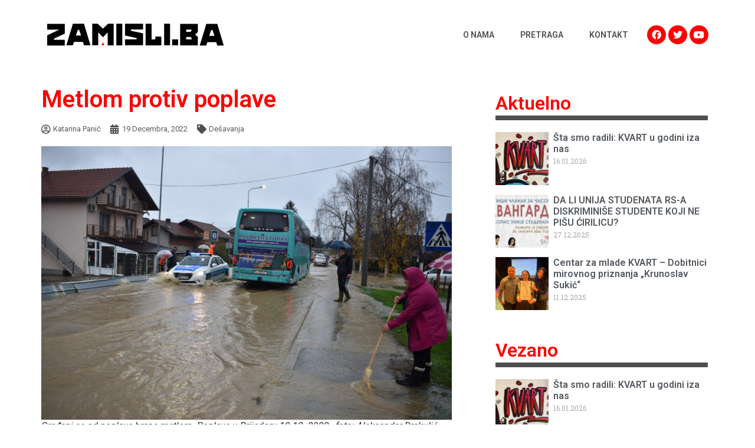

--- FILE ---
content_type: text/html; charset=UTF-8
request_url: https://zamisli.ba/metlom-protiv-poplave/
body_size: 22979
content:
<!doctype html>
<html lang="bs-BA">
<head>
	<meta charset="UTF-8">
	<meta name="viewport" content="width=device-width, initial-scale=1">
	<link rel="profile" href="https://gmpg.org/xfn/11">
	<meta name='robots' content='index, follow, max-image-preview:large, max-snippet:-1, max-video-preview:-1' />

	<!-- This site is optimized with the Yoast SEO plugin v21.9.1 - https://yoast.com/wordpress/plugins/seo/ -->
	<title>Metlom protiv poplave - zamisli.ba</title><link rel="preload" as="style" href="https://fonts.googleapis.com/css?family=Roboto%3A100%2C100italic%2C200%2C200italic%2C300%2C300italic%2C400%2C400italic%2C500%2C500italic%2C600%2C600italic%2C700%2C700italic%2C800%2C800italic%2C900%2C900italic%7CRoboto%20Slab%3A100%2C100italic%2C200%2C200italic%2C300%2C300italic%2C400%2C400italic%2C500%2C500italic%2C600%2C600italic%2C700%2C700italic%2C800%2C800italic%2C900%2C900italic&#038;display=swap" /><link rel="stylesheet" href="https://fonts.googleapis.com/css?family=Roboto%3A100%2C100italic%2C200%2C200italic%2C300%2C300italic%2C400%2C400italic%2C500%2C500italic%2C600%2C600italic%2C700%2C700italic%2C800%2C800italic%2C900%2C900italic%7CRoboto%20Slab%3A100%2C100italic%2C200%2C200italic%2C300%2C300italic%2C400%2C400italic%2C500%2C500italic%2C600%2C600italic%2C700%2C700italic%2C800%2C800italic%2C900%2C900italic&#038;display=swap" media="print" onload="this.media='all'" /><noscript><link rel="stylesheet" href="https://fonts.googleapis.com/css?family=Roboto%3A100%2C100italic%2C200%2C200italic%2C300%2C300italic%2C400%2C400italic%2C500%2C500italic%2C600%2C600italic%2C700%2C700italic%2C800%2C800italic%2C900%2C900italic%7CRoboto%20Slab%3A100%2C100italic%2C200%2C200italic%2C300%2C300italic%2C400%2C400italic%2C500%2C500italic%2C600%2C600italic%2C700%2C700italic%2C800%2C800italic%2C900%2C900italic&#038;display=swap" /></noscript>
	<link rel="canonical" href="https://zamisli.ba/metlom-protiv-poplave/" />
	<meta property="og:locale" content="bs_BA" />
	<meta property="og:type" content="article" />
	<meta property="og:title" content="Metlom protiv poplave - zamisli.ba" />
	<meta property="og:description" content="Poplave koje su Prijedor zadesile u ovom mjesecu treće su u ovoj godini. Aleksandar Drakulić, vlasnik i urednik web portala prijedordanas.com, pojavu prati duže od decenije, budući da je pogađala Topolik i Vrbice i prije velike polplave iz 2014. godine. Najveća razlika u izvještavanju tada i danas jeste u diversifikaciji izvora &#8211; omjeru vlastitog rada [&hellip;]" />
	<meta property="og:url" content="https://zamisli.ba/metlom-protiv-poplave/" />
	<meta property="og:site_name" content="zamisli.ba" />
	<meta property="article:published_time" content="2022-12-19T11:28:55+00:00" />
	<meta property="article:modified_time" content="2022-12-19T11:49:18+00:00" />
	<meta property="og:image" content="https://zamisli.ba/app/uploads/2022/12/metlom-protiv-poplave.jpg" />
	<meta property="og:image:width" content="2023" />
	<meta property="og:image:height" content="1350" />
	<meta property="og:image:type" content="image/jpeg" />
	<meta name="author" content="zamisli.ba" />
	<meta name="twitter:card" content="summary_large_image" />
	<script type="application/ld+json" class="yoast-schema-graph">{"@context":"https://schema.org","@graph":[{"@type":"Article","@id":"https://zamisli.ba/metlom-protiv-poplave/#article","isPartOf":{"@id":"https://zamisli.ba/metlom-protiv-poplave/"},"author":{"name":"zamisli.ba","@id":"https://zamisli.ba/#/schema/person/5b9b9ef2a1269f369cf84ca7abd1de32"},"headline":"Metlom protiv poplave","datePublished":"2022-12-19T11:28:55+00:00","dateModified":"2022-12-19T11:49:18+00:00","mainEntityOfPage":{"@id":"https://zamisli.ba/metlom-protiv-poplave/"},"wordCount":1879,"commentCount":0,"publisher":{"@id":"https://zamisli.ba/#organization"},"image":{"@id":"https://zamisli.ba/metlom-protiv-poplave/#primaryimage"},"thumbnailUrl":"https://zamisli.ba/app/uploads/2022/12/metlom-protiv-poplave.jpg","keywords":["cenzura","Gradska uprava Grada Prijedora","poplave","pouzdane informacije","Prijedor","sistem odbrane od poplava"],"articleSection":["Dešavanja"],"inLanguage":"bs-BA","potentialAction":[{"@type":"CommentAction","name":"Comment","target":["https://zamisli.ba/metlom-protiv-poplave/#respond"]}]},{"@type":"WebPage","@id":"https://zamisli.ba/metlom-protiv-poplave/","url":"https://zamisli.ba/metlom-protiv-poplave/","name":"Metlom protiv poplave - zamisli.ba","isPartOf":{"@id":"https://zamisli.ba/#website"},"primaryImageOfPage":{"@id":"https://zamisli.ba/metlom-protiv-poplave/#primaryimage"},"image":{"@id":"https://zamisli.ba/metlom-protiv-poplave/#primaryimage"},"thumbnailUrl":"https://zamisli.ba/app/uploads/2022/12/metlom-protiv-poplave.jpg","datePublished":"2022-12-19T11:28:55+00:00","dateModified":"2022-12-19T11:49:18+00:00","breadcrumb":{"@id":"https://zamisli.ba/metlom-protiv-poplave/#breadcrumb"},"inLanguage":"bs-BA","potentialAction":[{"@type":"ReadAction","target":["https://zamisli.ba/metlom-protiv-poplave/"]}]},{"@type":"ImageObject","inLanguage":"bs-BA","@id":"https://zamisli.ba/metlom-protiv-poplave/#primaryimage","url":"https://zamisli.ba/app/uploads/2022/12/metlom-protiv-poplave.jpg","contentUrl":"https://zamisli.ba/app/uploads/2022/12/metlom-protiv-poplave.jpg","width":2023,"height":1350},{"@type":"BreadcrumbList","@id":"https://zamisli.ba/metlom-protiv-poplave/#breadcrumb","itemListElement":[{"@type":"ListItem","position":1,"name":"Home","item":"https://zamisli.ba/"},{"@type":"ListItem","position":2,"name":"Metlom protiv poplave"}]},{"@type":"WebSite","@id":"https://zamisli.ba/#website","url":"https://zamisli.ba/","name":"zamisli.ba","description":"","publisher":{"@id":"https://zamisli.ba/#organization"},"potentialAction":[{"@type":"SearchAction","target":{"@type":"EntryPoint","urlTemplate":"https://zamisli.ba/?s={search_term_string}"},"query-input":"required name=search_term_string"}],"inLanguage":"bs-BA"},{"@type":"Organization","@id":"https://zamisli.ba/#organization","name":"zamisli.ba","url":"https://zamisli.ba/","logo":{"@type":"ImageObject","inLanguage":"bs-BA","@id":"https://zamisli.ba/#/schema/logo/image/","url":"https://zamisli.ba/app/uploads/2022/10/logo.svg","contentUrl":"https://zamisli.ba/app/uploads/2022/10/logo.svg","width":557,"height":68,"caption":"zamisli.ba"},"image":{"@id":"https://zamisli.ba/#/schema/logo/image/"}},{"@type":"Person","@id":"https://zamisli.ba/#/schema/person/5b9b9ef2a1269f369cf84ca7abd1de32","name":"zamisli.ba","image":{"@type":"ImageObject","inLanguage":"bs-BA","@id":"https://zamisli.ba/#/schema/person/image/","url":"https://secure.gravatar.com/avatar/fc406629446cce49d32226da1b586506?s=96&d=mm&r=g","contentUrl":"https://secure.gravatar.com/avatar/fc406629446cce49d32226da1b586506?s=96&d=mm&r=g","caption":"zamisli.ba"},"url":"https://zamisli.ba/author/zamisli-ba/"}]}</script>
	<!-- / Yoast SEO plugin. -->


<link href='https://fonts.gstatic.com' crossorigin rel='preconnect' />
<link rel="alternate" type="application/rss+xml" title="zamisli.ba &raquo; novosti" href="https://zamisli.ba/feed/" />
<link rel="alternate" type="application/rss+xml" title="zamisli.ba &raquo;  novosti o komentarima" href="https://zamisli.ba/comments/feed/" />
<link rel="alternate" type="application/rss+xml" title="zamisli.ba &raquo; Metlom protiv poplave novosti o komentarima" href="https://zamisli.ba/metlom-protiv-poplave/feed/" />
		<!-- This site uses the Google Analytics by MonsterInsights plugin v8.23.1 - Using Analytics tracking - https://www.monsterinsights.com/ -->
							<script src="//www.googletagmanager.com/gtag/js?id=G-R7XGNT6F7G"  data-cfasync="false" data-wpfc-render="false" async></script>
			<script data-cfasync="false" data-wpfc-render="false">
				var mi_version = '8.23.1';
				var mi_track_user = true;
				var mi_no_track_reason = '';
				
								var disableStrs = [
										'ga-disable-G-R7XGNT6F7G',
									];

				/* Function to detect opted out users */
				function __gtagTrackerIsOptedOut() {
					for (var index = 0; index < disableStrs.length; index++) {
						if (document.cookie.indexOf(disableStrs[index] + '=true') > -1) {
							return true;
						}
					}

					return false;
				}

				/* Disable tracking if the opt-out cookie exists. */
				if (__gtagTrackerIsOptedOut()) {
					for (var index = 0; index < disableStrs.length; index++) {
						window[disableStrs[index]] = true;
					}
				}

				/* Opt-out function */
				function __gtagTrackerOptout() {
					for (var index = 0; index < disableStrs.length; index++) {
						document.cookie = disableStrs[index] + '=true; expires=Thu, 31 Dec 2099 23:59:59 UTC; path=/';
						window[disableStrs[index]] = true;
					}
				}

				if ('undefined' === typeof gaOptout) {
					function gaOptout() {
						__gtagTrackerOptout();
					}
				}
								window.dataLayer = window.dataLayer || [];

				window.MonsterInsightsDualTracker = {
					helpers: {},
					trackers: {},
				};
				if (mi_track_user) {
					function __gtagDataLayer() {
						dataLayer.push(arguments);
					}

					function __gtagTracker(type, name, parameters) {
						if (!parameters) {
							parameters = {};
						}

						if (parameters.send_to) {
							__gtagDataLayer.apply(null, arguments);
							return;
						}

						if (type === 'event') {
														parameters.send_to = monsterinsights_frontend.v4_id;
							var hookName = name;
							if (typeof parameters['event_category'] !== 'undefined') {
								hookName = parameters['event_category'] + ':' + name;
							}

							if (typeof MonsterInsightsDualTracker.trackers[hookName] !== 'undefined') {
								MonsterInsightsDualTracker.trackers[hookName](parameters);
							} else {
								__gtagDataLayer('event', name, parameters);
							}
							
						} else {
							__gtagDataLayer.apply(null, arguments);
						}
					}

					__gtagTracker('js', new Date());
					__gtagTracker('set', {
						'developer_id.dZGIzZG': true,
											});
										__gtagTracker('config', 'G-R7XGNT6F7G', {"forceSSL":"true"} );
															window.gtag = __gtagTracker;										(function () {
						/* https://developers.google.com/analytics/devguides/collection/analyticsjs/ */
						/* ga and __gaTracker compatibility shim. */
						var noopfn = function () {
							return null;
						};
						var newtracker = function () {
							return new Tracker();
						};
						var Tracker = function () {
							return null;
						};
						var p = Tracker.prototype;
						p.get = noopfn;
						p.set = noopfn;
						p.send = function () {
							var args = Array.prototype.slice.call(arguments);
							args.unshift('send');
							__gaTracker.apply(null, args);
						};
						var __gaTracker = function () {
							var len = arguments.length;
							if (len === 0) {
								return;
							}
							var f = arguments[len - 1];
							if (typeof f !== 'object' || f === null || typeof f.hitCallback !== 'function') {
								if ('send' === arguments[0]) {
									var hitConverted, hitObject = false, action;
									if ('event' === arguments[1]) {
										if ('undefined' !== typeof arguments[3]) {
											hitObject = {
												'eventAction': arguments[3],
												'eventCategory': arguments[2],
												'eventLabel': arguments[4],
												'value': arguments[5] ? arguments[5] : 1,
											}
										}
									}
									if ('pageview' === arguments[1]) {
										if ('undefined' !== typeof arguments[2]) {
											hitObject = {
												'eventAction': 'page_view',
												'page_path': arguments[2],
											}
										}
									}
									if (typeof arguments[2] === 'object') {
										hitObject = arguments[2];
									}
									if (typeof arguments[5] === 'object') {
										Object.assign(hitObject, arguments[5]);
									}
									if ('undefined' !== typeof arguments[1].hitType) {
										hitObject = arguments[1];
										if ('pageview' === hitObject.hitType) {
											hitObject.eventAction = 'page_view';
										}
									}
									if (hitObject) {
										action = 'timing' === arguments[1].hitType ? 'timing_complete' : hitObject.eventAction;
										hitConverted = mapArgs(hitObject);
										__gtagTracker('event', action, hitConverted);
									}
								}
								return;
							}

							function mapArgs(args) {
								var arg, hit = {};
								var gaMap = {
									'eventCategory': 'event_category',
									'eventAction': 'event_action',
									'eventLabel': 'event_label',
									'eventValue': 'event_value',
									'nonInteraction': 'non_interaction',
									'timingCategory': 'event_category',
									'timingVar': 'name',
									'timingValue': 'value',
									'timingLabel': 'event_label',
									'page': 'page_path',
									'location': 'page_location',
									'title': 'page_title',
									'referrer' : 'page_referrer',
								};
								for (arg in args) {
																		if (!(!args.hasOwnProperty(arg) || !gaMap.hasOwnProperty(arg))) {
										hit[gaMap[arg]] = args[arg];
									} else {
										hit[arg] = args[arg];
									}
								}
								return hit;
							}

							try {
								f.hitCallback();
							} catch (ex) {
							}
						};
						__gaTracker.create = newtracker;
						__gaTracker.getByName = newtracker;
						__gaTracker.getAll = function () {
							return [];
						};
						__gaTracker.remove = noopfn;
						__gaTracker.loaded = true;
						window['__gaTracker'] = __gaTracker;
					})();
									} else {
										console.log("");
					(function () {
						function __gtagTracker() {
							return null;
						}

						window['__gtagTracker'] = __gtagTracker;
						window['gtag'] = __gtagTracker;
					})();
									}
			</script>
				<!-- / Google Analytics by MonsterInsights -->
		<style id='wp-emoji-styles-inline-css'>

	img.wp-smiley, img.emoji {
		display: inline !important;
		border: none !important;
		box-shadow: none !important;
		height: 1em !important;
		width: 1em !important;
		margin: 0 0.07em !important;
		vertical-align: -0.1em !important;
		background: none !important;
		padding: 0 !important;
	}
</style>
<link rel='stylesheet' id='wp-block-library-css' href='https://zamisli.ba/wp/wp-includes/css/dist/block-library/style.min.css?ver=6.4.3' media='all' />
<link rel='stylesheet' id='jet-engine-frontend-css' href='https://zamisli.ba/app/plugins/jet-engine/assets/css/frontend.css?ver=3.3.5' media='all' />
<style id='classic-theme-styles-inline-css'>
/*! This file is auto-generated */
.wp-block-button__link{color:#fff;background-color:#32373c;border-radius:9999px;box-shadow:none;text-decoration:none;padding:calc(.667em + 2px) calc(1.333em + 2px);font-size:1.125em}.wp-block-file__button{background:#32373c;color:#fff;text-decoration:none}
</style>
<style id='global-styles-inline-css'>
body{--wp--preset--color--black: #000000;--wp--preset--color--cyan-bluish-gray: #abb8c3;--wp--preset--color--white: #ffffff;--wp--preset--color--pale-pink: #f78da7;--wp--preset--color--vivid-red: #cf2e2e;--wp--preset--color--luminous-vivid-orange: #ff6900;--wp--preset--color--luminous-vivid-amber: #fcb900;--wp--preset--color--light-green-cyan: #7bdcb5;--wp--preset--color--vivid-green-cyan: #00d084;--wp--preset--color--pale-cyan-blue: #8ed1fc;--wp--preset--color--vivid-cyan-blue: #0693e3;--wp--preset--color--vivid-purple: #9b51e0;--wp--preset--gradient--vivid-cyan-blue-to-vivid-purple: linear-gradient(135deg,rgba(6,147,227,1) 0%,rgb(155,81,224) 100%);--wp--preset--gradient--light-green-cyan-to-vivid-green-cyan: linear-gradient(135deg,rgb(122,220,180) 0%,rgb(0,208,130) 100%);--wp--preset--gradient--luminous-vivid-amber-to-luminous-vivid-orange: linear-gradient(135deg,rgba(252,185,0,1) 0%,rgba(255,105,0,1) 100%);--wp--preset--gradient--luminous-vivid-orange-to-vivid-red: linear-gradient(135deg,rgba(255,105,0,1) 0%,rgb(207,46,46) 100%);--wp--preset--gradient--very-light-gray-to-cyan-bluish-gray: linear-gradient(135deg,rgb(238,238,238) 0%,rgb(169,184,195) 100%);--wp--preset--gradient--cool-to-warm-spectrum: linear-gradient(135deg,rgb(74,234,220) 0%,rgb(151,120,209) 20%,rgb(207,42,186) 40%,rgb(238,44,130) 60%,rgb(251,105,98) 80%,rgb(254,248,76) 100%);--wp--preset--gradient--blush-light-purple: linear-gradient(135deg,rgb(255,206,236) 0%,rgb(152,150,240) 100%);--wp--preset--gradient--blush-bordeaux: linear-gradient(135deg,rgb(254,205,165) 0%,rgb(254,45,45) 50%,rgb(107,0,62) 100%);--wp--preset--gradient--luminous-dusk: linear-gradient(135deg,rgb(255,203,112) 0%,rgb(199,81,192) 50%,rgb(65,88,208) 100%);--wp--preset--gradient--pale-ocean: linear-gradient(135deg,rgb(255,245,203) 0%,rgb(182,227,212) 50%,rgb(51,167,181) 100%);--wp--preset--gradient--electric-grass: linear-gradient(135deg,rgb(202,248,128) 0%,rgb(113,206,126) 100%);--wp--preset--gradient--midnight: linear-gradient(135deg,rgb(2,3,129) 0%,rgb(40,116,252) 100%);--wp--preset--font-size--small: 13px;--wp--preset--font-size--medium: 20px;--wp--preset--font-size--large: 36px;--wp--preset--font-size--x-large: 42px;--wp--preset--spacing--20: 0.44rem;--wp--preset--spacing--30: 0.67rem;--wp--preset--spacing--40: 1rem;--wp--preset--spacing--50: 1.5rem;--wp--preset--spacing--60: 2.25rem;--wp--preset--spacing--70: 3.38rem;--wp--preset--spacing--80: 5.06rem;--wp--preset--shadow--natural: 6px 6px 9px rgba(0, 0, 0, 0.2);--wp--preset--shadow--deep: 12px 12px 50px rgba(0, 0, 0, 0.4);--wp--preset--shadow--sharp: 6px 6px 0px rgba(0, 0, 0, 0.2);--wp--preset--shadow--outlined: 6px 6px 0px -3px rgba(255, 255, 255, 1), 6px 6px rgba(0, 0, 0, 1);--wp--preset--shadow--crisp: 6px 6px 0px rgba(0, 0, 0, 1);}:where(.is-layout-flex){gap: 0.5em;}:where(.is-layout-grid){gap: 0.5em;}body .is-layout-flow > .alignleft{float: left;margin-inline-start: 0;margin-inline-end: 2em;}body .is-layout-flow > .alignright{float: right;margin-inline-start: 2em;margin-inline-end: 0;}body .is-layout-flow > .aligncenter{margin-left: auto !important;margin-right: auto !important;}body .is-layout-constrained > .alignleft{float: left;margin-inline-start: 0;margin-inline-end: 2em;}body .is-layout-constrained > .alignright{float: right;margin-inline-start: 2em;margin-inline-end: 0;}body .is-layout-constrained > .aligncenter{margin-left: auto !important;margin-right: auto !important;}body .is-layout-constrained > :where(:not(.alignleft):not(.alignright):not(.alignfull)){max-width: var(--wp--style--global--content-size);margin-left: auto !important;margin-right: auto !important;}body .is-layout-constrained > .alignwide{max-width: var(--wp--style--global--wide-size);}body .is-layout-flex{display: flex;}body .is-layout-flex{flex-wrap: wrap;align-items: center;}body .is-layout-flex > *{margin: 0;}body .is-layout-grid{display: grid;}body .is-layout-grid > *{margin: 0;}:where(.wp-block-columns.is-layout-flex){gap: 2em;}:where(.wp-block-columns.is-layout-grid){gap: 2em;}:where(.wp-block-post-template.is-layout-flex){gap: 1.25em;}:where(.wp-block-post-template.is-layout-grid){gap: 1.25em;}.has-black-color{color: var(--wp--preset--color--black) !important;}.has-cyan-bluish-gray-color{color: var(--wp--preset--color--cyan-bluish-gray) !important;}.has-white-color{color: var(--wp--preset--color--white) !important;}.has-pale-pink-color{color: var(--wp--preset--color--pale-pink) !important;}.has-vivid-red-color{color: var(--wp--preset--color--vivid-red) !important;}.has-luminous-vivid-orange-color{color: var(--wp--preset--color--luminous-vivid-orange) !important;}.has-luminous-vivid-amber-color{color: var(--wp--preset--color--luminous-vivid-amber) !important;}.has-light-green-cyan-color{color: var(--wp--preset--color--light-green-cyan) !important;}.has-vivid-green-cyan-color{color: var(--wp--preset--color--vivid-green-cyan) !important;}.has-pale-cyan-blue-color{color: var(--wp--preset--color--pale-cyan-blue) !important;}.has-vivid-cyan-blue-color{color: var(--wp--preset--color--vivid-cyan-blue) !important;}.has-vivid-purple-color{color: var(--wp--preset--color--vivid-purple) !important;}.has-black-background-color{background-color: var(--wp--preset--color--black) !important;}.has-cyan-bluish-gray-background-color{background-color: var(--wp--preset--color--cyan-bluish-gray) !important;}.has-white-background-color{background-color: var(--wp--preset--color--white) !important;}.has-pale-pink-background-color{background-color: var(--wp--preset--color--pale-pink) !important;}.has-vivid-red-background-color{background-color: var(--wp--preset--color--vivid-red) !important;}.has-luminous-vivid-orange-background-color{background-color: var(--wp--preset--color--luminous-vivid-orange) !important;}.has-luminous-vivid-amber-background-color{background-color: var(--wp--preset--color--luminous-vivid-amber) !important;}.has-light-green-cyan-background-color{background-color: var(--wp--preset--color--light-green-cyan) !important;}.has-vivid-green-cyan-background-color{background-color: var(--wp--preset--color--vivid-green-cyan) !important;}.has-pale-cyan-blue-background-color{background-color: var(--wp--preset--color--pale-cyan-blue) !important;}.has-vivid-cyan-blue-background-color{background-color: var(--wp--preset--color--vivid-cyan-blue) !important;}.has-vivid-purple-background-color{background-color: var(--wp--preset--color--vivid-purple) !important;}.has-black-border-color{border-color: var(--wp--preset--color--black) !important;}.has-cyan-bluish-gray-border-color{border-color: var(--wp--preset--color--cyan-bluish-gray) !important;}.has-white-border-color{border-color: var(--wp--preset--color--white) !important;}.has-pale-pink-border-color{border-color: var(--wp--preset--color--pale-pink) !important;}.has-vivid-red-border-color{border-color: var(--wp--preset--color--vivid-red) !important;}.has-luminous-vivid-orange-border-color{border-color: var(--wp--preset--color--luminous-vivid-orange) !important;}.has-luminous-vivid-amber-border-color{border-color: var(--wp--preset--color--luminous-vivid-amber) !important;}.has-light-green-cyan-border-color{border-color: var(--wp--preset--color--light-green-cyan) !important;}.has-vivid-green-cyan-border-color{border-color: var(--wp--preset--color--vivid-green-cyan) !important;}.has-pale-cyan-blue-border-color{border-color: var(--wp--preset--color--pale-cyan-blue) !important;}.has-vivid-cyan-blue-border-color{border-color: var(--wp--preset--color--vivid-cyan-blue) !important;}.has-vivid-purple-border-color{border-color: var(--wp--preset--color--vivid-purple) !important;}.has-vivid-cyan-blue-to-vivid-purple-gradient-background{background: var(--wp--preset--gradient--vivid-cyan-blue-to-vivid-purple) !important;}.has-light-green-cyan-to-vivid-green-cyan-gradient-background{background: var(--wp--preset--gradient--light-green-cyan-to-vivid-green-cyan) !important;}.has-luminous-vivid-amber-to-luminous-vivid-orange-gradient-background{background: var(--wp--preset--gradient--luminous-vivid-amber-to-luminous-vivid-orange) !important;}.has-luminous-vivid-orange-to-vivid-red-gradient-background{background: var(--wp--preset--gradient--luminous-vivid-orange-to-vivid-red) !important;}.has-very-light-gray-to-cyan-bluish-gray-gradient-background{background: var(--wp--preset--gradient--very-light-gray-to-cyan-bluish-gray) !important;}.has-cool-to-warm-spectrum-gradient-background{background: var(--wp--preset--gradient--cool-to-warm-spectrum) !important;}.has-blush-light-purple-gradient-background{background: var(--wp--preset--gradient--blush-light-purple) !important;}.has-blush-bordeaux-gradient-background{background: var(--wp--preset--gradient--blush-bordeaux) !important;}.has-luminous-dusk-gradient-background{background: var(--wp--preset--gradient--luminous-dusk) !important;}.has-pale-ocean-gradient-background{background: var(--wp--preset--gradient--pale-ocean) !important;}.has-electric-grass-gradient-background{background: var(--wp--preset--gradient--electric-grass) !important;}.has-midnight-gradient-background{background: var(--wp--preset--gradient--midnight) !important;}.has-small-font-size{font-size: var(--wp--preset--font-size--small) !important;}.has-medium-font-size{font-size: var(--wp--preset--font-size--medium) !important;}.has-large-font-size{font-size: var(--wp--preset--font-size--large) !important;}.has-x-large-font-size{font-size: var(--wp--preset--font-size--x-large) !important;}
.wp-block-navigation a:where(:not(.wp-element-button)){color: inherit;}
:where(.wp-block-post-template.is-layout-flex){gap: 1.25em;}:where(.wp-block-post-template.is-layout-grid){gap: 1.25em;}
:where(.wp-block-columns.is-layout-flex){gap: 2em;}:where(.wp-block-columns.is-layout-grid){gap: 2em;}
.wp-block-pullquote{font-size: 1.5em;line-height: 1.6;}
</style>
<link rel='stylesheet' id='hello-elementor-theme-style-css' href='https://zamisli.ba/app/themes/hello-elementor/theme.min.css?ver=3.0.1' media='all' />
<link rel='stylesheet' id='hello-elementor-child-style-css' href='https://zamisli.ba/app/themes/hello-theme-child/style.css?ver=1.0.0' media='all' />
<link rel='stylesheet' id='hello-elementor-css' href='https://zamisli.ba/app/themes/hello-elementor/style.min.css?ver=3.0.1' media='all' />
<link rel='stylesheet' id='hello-elementor-header-footer-css' href='https://zamisli.ba/app/themes/hello-elementor/header-footer.min.css?ver=3.0.1' media='all' />
<link rel='stylesheet' id='elementor-frontend-css' href='https://zamisli.ba/app/plugins/elementor/assets/css/frontend-lite.min.css?ver=3.19.0' media='all' />
<link rel='stylesheet' id='elementor-post-5946-css' href='https://zamisli.ba/app/uploads/elementor/css/post-5946.css?ver=1707082603' media='all' />
<link rel='stylesheet' id='elementor-icons-css' href='https://zamisli.ba/app/plugins/elementor/assets/lib/eicons/css/elementor-icons.min.css?ver=5.27.0' media='all' />
<link rel='stylesheet' id='swiper-css' href='https://zamisli.ba/app/plugins/elementor/assets/lib/swiper/css/swiper.min.css?ver=5.3.6' media='all' />
<link rel='stylesheet' id='elementor-pro-css' href='https://zamisli.ba/app/plugins/elementor-pro/assets/css/frontend-lite.min.css?ver=3.19.0' media='all' />
<link rel='stylesheet' id='elementor-global-css' href='https://zamisli.ba/app/uploads/elementor/css/global.css?ver=1707082608' media='all' />
<link rel='stylesheet' id='elementor-post-5971-css' href='https://zamisli.ba/app/uploads/elementor/css/post-5971.css?ver=1707082609' media='all' />
<link rel='stylesheet' id='elementor-post-5953-css' href='https://zamisli.ba/app/uploads/elementor/css/post-5953.css?ver=1707082609' media='all' />
<link rel='stylesheet' id='elementor-post-6012-css' href='https://zamisli.ba/app/uploads/elementor/css/post-6012.css?ver=1707082644' media='all' />

<link rel='stylesheet' id='elementor-icons-shared-0-css' href='https://zamisli.ba/app/plugins/elementor/assets/lib/font-awesome/css/fontawesome.min.css?ver=5.15.3' media='all' />
<link rel='stylesheet' id='elementor-icons-fa-solid-css' href='https://zamisli.ba/app/plugins/elementor/assets/lib/font-awesome/css/solid.min.css?ver=5.15.3' media='all' />
<link rel='stylesheet' id='elementor-icons-fa-brands-css' href='https://zamisli.ba/app/plugins/elementor/assets/lib/font-awesome/css/brands.min.css?ver=5.15.3' media='all' />
<link rel='stylesheet' id='elementor-icons-fa-regular-css' href='https://zamisli.ba/app/plugins/elementor/assets/lib/font-awesome/css/regular.min.css?ver=5.15.3' media='all' />
<link rel="preconnect" href="https://fonts.gstatic.com/" crossorigin><script src="https://zamisli.ba/app/plugins/google-analytics-for-wordpress/assets/js/frontend-gtag.min.js?ver=8.23.1" id="monsterinsights-frontend-script-js"></script>
<script data-cfasync="false" data-wpfc-render="false" id='monsterinsights-frontend-script-js-extra'>var monsterinsights_frontend = {"js_events_tracking":"true","download_extensions":"doc,pdf,ppt,zip,xls,docx,pptx,xlsx","inbound_paths":"[]","home_url":"https:\/\/zamisli.ba","hash_tracking":"false","v4_id":"G-R7XGNT6F7G"};</script>
<link rel="https://api.w.org/" href="https://zamisli.ba/wp-json/" /><link rel="alternate" type="application/json" href="https://zamisli.ba/wp-json/wp/v2/posts/6399" /><link rel="EditURI" type="application/rsd+xml" title="RSD" href="https://zamisli.ba/wp/xmlrpc.php?rsd" />
<meta name="generator" content="WordPress 6.4.3" />
<link rel='shortlink' href='https://zamisli.ba/?p=6399' />
<link rel="alternate" type="application/json+oembed" href="https://zamisli.ba/wp-json/oembed/1.0/embed?url=https%3A%2F%2Fzamisli.ba%2Fmetlom-protiv-poplave%2F" />
<link rel="alternate" type="text/xml+oembed" href="https://zamisli.ba/wp-json/oembed/1.0/embed?url=https%3A%2F%2Fzamisli.ba%2Fmetlom-protiv-poplave%2F&#038;format=xml" />
<meta name="generator" content="Elementor 3.19.0; features: e_optimized_assets_loading, e_optimized_css_loading, additional_custom_breakpoints, block_editor_assets_optimize, e_image_loading_optimization; settings: css_print_method-external, google_font-enabled, font_display-auto">
<meta property="fb:app_id" content="378313759169458" /></head>
<body class="post-template-default single single-post postid-6399 single-format-standard wp-custom-logo elementor-default elementor-kit-5946 elementor-page-6012">


<a class="skip-link screen-reader-text" href="#content">Skip to content</a>

		<div data-elementor-type="header" data-elementor-id="5971" class="elementor elementor-5971 elementor-location-header" data-elementor-post-type="elementor_library">
					<section class="elementor-section elementor-top-section elementor-element elementor-element-1382660d elementor-section-boxed elementor-section-height-default elementor-section-height-default" data-id="1382660d" data-element_type="section" data-settings="{&quot;background_background&quot;:&quot;classic&quot;}">
						<div class="elementor-container elementor-column-gap-no">
					<div class="elementor-column elementor-col-33 elementor-top-column elementor-element elementor-element-7f21fd2e" data-id="7f21fd2e" data-element_type="column">
			<div class="elementor-widget-wrap elementor-element-populated">
						<div class="elementor-element elementor-element-14f54bb4 elementor-widget elementor-widget-theme-site-logo elementor-widget-image" data-id="14f54bb4" data-element_type="widget" data-widget_type="theme-site-logo.default">
				<div class="elementor-widget-container">
			<style>/*! elementor - v3.19.0 - 29-01-2024 */
.elementor-widget-image{text-align:center}.elementor-widget-image a{display:inline-block}.elementor-widget-image a img[src$=".svg"]{width:48px}.elementor-widget-image img{vertical-align:middle;display:inline-block}</style>						<a href="https://zamisli.ba">
			<img width="557" height="68" src="https://zamisli.ba/app/uploads/2022/10/logo.svg" class="attachment-full size-full wp-image-5997" alt="" />				</a>
									</div>
				</div>
					</div>
		</div>
				<div class="elementor-column elementor-col-33 elementor-top-column elementor-element elementor-element-71e952ea" data-id="71e952ea" data-element_type="column">
			<div class="elementor-widget-wrap elementor-element-populated">
						<div class="elementor-element elementor-element-1431b284 elementor-nav-menu__align-justify elementor-nav-menu--dropdown-none elementor-widget elementor-widget-nav-menu" data-id="1431b284" data-element_type="widget" data-settings="{&quot;layout&quot;:&quot;horizontal&quot;,&quot;submenu_icon&quot;:{&quot;value&quot;:&quot;&lt;i class=\&quot;fas fa-caret-down\&quot;&gt;&lt;\/i&gt;&quot;,&quot;library&quot;:&quot;fa-solid&quot;}}" data-widget_type="nav-menu.default">
				<div class="elementor-widget-container">
			<link rel="stylesheet" href="https://zamisli.ba/app/plugins/elementor-pro/assets/css/widget-nav-menu.min.css">			<nav class="elementor-nav-menu--main elementor-nav-menu__container elementor-nav-menu--layout-horizontal e--pointer-none">
				<ul id="menu-1-1431b284" class="elementor-nav-menu"><li class="menu-item menu-item-type-post_type menu-item-object-page menu-item-93"><a href="https://zamisli.ba/o-nama/" class="elementor-item">O nama</a></li>
<li class="menu-item menu-item-type-post_type menu-item-object-page menu-item-6069"><a href="https://zamisli.ba/pretraga/" class="elementor-item">Pretraga</a></li>
<li class="menu-item menu-item-type-post_type menu-item-object-page menu-item-5973"><a href="https://zamisli.ba/kontakt/" class="elementor-item">Kontakt</a></li>
</ul>			</nav>
						<nav class="elementor-nav-menu--dropdown elementor-nav-menu__container" aria-hidden="true">
				<ul id="menu-2-1431b284" class="elementor-nav-menu"><li class="menu-item menu-item-type-post_type menu-item-object-page menu-item-93"><a href="https://zamisli.ba/o-nama/" class="elementor-item" tabindex="-1">O nama</a></li>
<li class="menu-item menu-item-type-post_type menu-item-object-page menu-item-6069"><a href="https://zamisli.ba/pretraga/" class="elementor-item" tabindex="-1">Pretraga</a></li>
<li class="menu-item menu-item-type-post_type menu-item-object-page menu-item-5973"><a href="https://zamisli.ba/kontakt/" class="elementor-item" tabindex="-1">Kontakt</a></li>
</ul>			</nav>
				</div>
				</div>
					</div>
		</div>
				<div class="elementor-column elementor-col-33 elementor-top-column elementor-element elementor-element-638dfed" data-id="638dfed" data-element_type="column">
			<div class="elementor-widget-wrap elementor-element-populated">
						<div class="elementor-element elementor-element-4a40102 elementor-shape-circle elementor-grid-3 e-grid-align-right e-grid-align-mobile-center elementor-widget elementor-widget-social-icons" data-id="4a40102" data-element_type="widget" data-widget_type="social-icons.default">
				<div class="elementor-widget-container">
			<style>/*! elementor - v3.19.0 - 29-01-2024 */
.elementor-widget-social-icons.elementor-grid-0 .elementor-widget-container,.elementor-widget-social-icons.elementor-grid-mobile-0 .elementor-widget-container,.elementor-widget-social-icons.elementor-grid-tablet-0 .elementor-widget-container{line-height:1;font-size:0}.elementor-widget-social-icons:not(.elementor-grid-0):not(.elementor-grid-tablet-0):not(.elementor-grid-mobile-0) .elementor-grid{display:inline-grid}.elementor-widget-social-icons .elementor-grid{grid-column-gap:var(--grid-column-gap,5px);grid-row-gap:var(--grid-row-gap,5px);grid-template-columns:var(--grid-template-columns);justify-content:var(--justify-content,center);justify-items:var(--justify-content,center)}.elementor-icon.elementor-social-icon{font-size:var(--icon-size,25px);line-height:var(--icon-size,25px);width:calc(var(--icon-size, 25px) + 2 * var(--icon-padding, .5em));height:calc(var(--icon-size, 25px) + 2 * var(--icon-padding, .5em))}.elementor-social-icon{--e-social-icon-icon-color:#fff;display:inline-flex;background-color:#69727d;align-items:center;justify-content:center;text-align:center;cursor:pointer}.elementor-social-icon i{color:var(--e-social-icon-icon-color)}.elementor-social-icon svg{fill:var(--e-social-icon-icon-color)}.elementor-social-icon:last-child{margin:0}.elementor-social-icon:hover{opacity:.9;color:#fff}.elementor-social-icon-android{background-color:#a4c639}.elementor-social-icon-apple{background-color:#999}.elementor-social-icon-behance{background-color:#1769ff}.elementor-social-icon-bitbucket{background-color:#205081}.elementor-social-icon-codepen{background-color:#000}.elementor-social-icon-delicious{background-color:#39f}.elementor-social-icon-deviantart{background-color:#05cc47}.elementor-social-icon-digg{background-color:#005be2}.elementor-social-icon-dribbble{background-color:#ea4c89}.elementor-social-icon-elementor{background-color:#d30c5c}.elementor-social-icon-envelope{background-color:#ea4335}.elementor-social-icon-facebook,.elementor-social-icon-facebook-f{background-color:#3b5998}.elementor-social-icon-flickr{background-color:#0063dc}.elementor-social-icon-foursquare{background-color:#2d5be3}.elementor-social-icon-free-code-camp,.elementor-social-icon-freecodecamp{background-color:#006400}.elementor-social-icon-github{background-color:#333}.elementor-social-icon-gitlab{background-color:#e24329}.elementor-social-icon-globe{background-color:#69727d}.elementor-social-icon-google-plus,.elementor-social-icon-google-plus-g{background-color:#dd4b39}.elementor-social-icon-houzz{background-color:#7ac142}.elementor-social-icon-instagram{background-color:#262626}.elementor-social-icon-jsfiddle{background-color:#487aa2}.elementor-social-icon-link{background-color:#818a91}.elementor-social-icon-linkedin,.elementor-social-icon-linkedin-in{background-color:#0077b5}.elementor-social-icon-medium{background-color:#00ab6b}.elementor-social-icon-meetup{background-color:#ec1c40}.elementor-social-icon-mixcloud{background-color:#273a4b}.elementor-social-icon-odnoklassniki{background-color:#f4731c}.elementor-social-icon-pinterest{background-color:#bd081c}.elementor-social-icon-product-hunt{background-color:#da552f}.elementor-social-icon-reddit{background-color:#ff4500}.elementor-social-icon-rss{background-color:#f26522}.elementor-social-icon-shopping-cart{background-color:#4caf50}.elementor-social-icon-skype{background-color:#00aff0}.elementor-social-icon-slideshare{background-color:#0077b5}.elementor-social-icon-snapchat{background-color:#fffc00}.elementor-social-icon-soundcloud{background-color:#f80}.elementor-social-icon-spotify{background-color:#2ebd59}.elementor-social-icon-stack-overflow{background-color:#fe7a15}.elementor-social-icon-steam{background-color:#00adee}.elementor-social-icon-stumbleupon{background-color:#eb4924}.elementor-social-icon-telegram{background-color:#2ca5e0}.elementor-social-icon-thumb-tack{background-color:#1aa1d8}.elementor-social-icon-tripadvisor{background-color:#589442}.elementor-social-icon-tumblr{background-color:#35465c}.elementor-social-icon-twitch{background-color:#6441a5}.elementor-social-icon-twitter{background-color:#1da1f2}.elementor-social-icon-viber{background-color:#665cac}.elementor-social-icon-vimeo{background-color:#1ab7ea}.elementor-social-icon-vk{background-color:#45668e}.elementor-social-icon-weibo{background-color:#dd2430}.elementor-social-icon-weixin{background-color:#31a918}.elementor-social-icon-whatsapp{background-color:#25d366}.elementor-social-icon-wordpress{background-color:#21759b}.elementor-social-icon-xing{background-color:#026466}.elementor-social-icon-yelp{background-color:#af0606}.elementor-social-icon-youtube{background-color:#cd201f}.elementor-social-icon-500px{background-color:#0099e5}.elementor-shape-rounded .elementor-icon.elementor-social-icon{border-radius:10%}.elementor-shape-circle .elementor-icon.elementor-social-icon{border-radius:50%}</style>		<div class="elementor-social-icons-wrapper elementor-grid">
							<span class="elementor-grid-item">
					<a class="elementor-icon elementor-social-icon elementor-social-icon-facebook elementor-repeater-item-2d524f6" href="https://www.facebook.com/zamisli.ba" target="_blank">
						<span class="elementor-screen-only">Facebook</span>
						<i class="fab fa-facebook"></i>					</a>
				</span>
							<span class="elementor-grid-item">
					<a class="elementor-icon elementor-social-icon elementor-social-icon-twitter elementor-repeater-item-0602ab0" href="https://twitter.com/zamisli_ba" target="_blank">
						<span class="elementor-screen-only">Twitter</span>
						<i class="fab fa-twitter"></i>					</a>
				</span>
							<span class="elementor-grid-item">
					<a class="elementor-icon elementor-social-icon elementor-social-icon-youtube elementor-repeater-item-108695a" href="https://www.youtube.com/channel/UCbv5ndcqRzXsXqDSiylvxRQ" target="_blank">
						<span class="elementor-screen-only">Youtube</span>
						<i class="fab fa-youtube"></i>					</a>
				</span>
					</div>
				</div>
				</div>
					</div>
		</div>
					</div>
		</section>
				</div>
				<div data-elementor-type="single-post" data-elementor-id="6012" class="elementor elementor-6012 elementor-location-single post-6399 post type-post status-publish format-standard has-post-thumbnail hentry category-desavanja tag-cenzura tag-gradska-uprava-grada-prijedora tag-poplave tag-pouzdane-informacije tag-prijedor tag-sistem-odbrane-od-poplava" data-elementor-post-type="elementor_library">
					<section class="elementor-section elementor-top-section elementor-element elementor-element-936454a elementor-section-boxed elementor-section-height-default elementor-section-height-default" data-id="936454a" data-element_type="section">
						<div class="elementor-container elementor-column-gap-default">
					<div class="elementor-column elementor-col-66 elementor-top-column elementor-element elementor-element-d8fd8c0" data-id="d8fd8c0" data-element_type="column">
			<div class="elementor-widget-wrap elementor-element-populated">
						<div class="elementor-element elementor-element-d796b2e elementor-widget elementor-widget-theme-post-title elementor-page-title elementor-widget-heading" data-id="d796b2e" data-element_type="widget" data-widget_type="theme-post-title.default">
				<div class="elementor-widget-container">
			<style>/*! elementor - v3.19.0 - 29-01-2024 */
.elementor-heading-title{padding:0;margin:0;line-height:1}.elementor-widget-heading .elementor-heading-title[class*=elementor-size-]>a{color:inherit;font-size:inherit;line-height:inherit}.elementor-widget-heading .elementor-heading-title.elementor-size-small{font-size:15px}.elementor-widget-heading .elementor-heading-title.elementor-size-medium{font-size:19px}.elementor-widget-heading .elementor-heading-title.elementor-size-large{font-size:29px}.elementor-widget-heading .elementor-heading-title.elementor-size-xl{font-size:39px}.elementor-widget-heading .elementor-heading-title.elementor-size-xxl{font-size:59px}</style><h1 class="elementor-heading-title elementor-size-default">Metlom protiv poplave</h1>		</div>
				</div>
				<div class="elementor-element elementor-element-83f5b20 elementor-widget elementor-widget-post-info" data-id="83f5b20" data-element_type="widget" data-widget_type="post-info.default">
				<div class="elementor-widget-container">
			<link rel="stylesheet" href="https://zamisli.ba/app/plugins/elementor/assets/css/widget-icon-list.min.css"><link rel="stylesheet" href="https://zamisli.ba/app/plugins/elementor-pro/assets/css/widget-theme-elements.min.css">		<ul class="elementor-inline-items elementor-icon-list-items elementor-post-info">
								<li class="elementor-icon-list-item elementor-repeater-item-7db6894 elementor-inline-item">
										<span class="elementor-icon-list-icon">
								<i aria-hidden="true" class="far fa-user-circle"></i>							</span>
									<span class="elementor-icon-list-text elementor-post-info__item elementor-post-info__item--type-custom">
										Katarina Panić					</span>
								</li>
				<li class="elementor-icon-list-item elementor-repeater-item-981da68 elementor-inline-item" itemprop="datePublished">
						<a href="https://zamisli.ba/2022/12/19/">
											<span class="elementor-icon-list-icon">
								<i aria-hidden="true" class="fas fa-calendar-alt"></i>							</span>
									<span class="elementor-icon-list-text elementor-post-info__item elementor-post-info__item--type-date">
										19 Decembra, 2022					</span>
									</a>
				</li>
				<li class="elementor-icon-list-item elementor-repeater-item-f97e816 elementor-inline-item" itemprop="about">
										<span class="elementor-icon-list-icon">
								<i aria-hidden="true" class="fas fa-tag"></i>							</span>
									<span class="elementor-icon-list-text elementor-post-info__item elementor-post-info__item--type-terms">
										<span class="elementor-post-info__terms-list">
				<a href="https://zamisli.ba/rubrika/desavanja/" class="elementor-post-info__terms-list-item">Dešavanja</a>				</span>
					</span>
								</li>
				</ul>
				</div>
				</div>
				<div class="elementor-element elementor-element-02f8cc4 elementor-widget elementor-widget-theme-post-content" data-id="02f8cc4" data-element_type="widget" data-widget_type="theme-post-content.default">
				<div class="elementor-widget-container">
			<figure id="attachment_6426" aria-describedby="caption-attachment-6426" style="width: 2023px" class="wp-caption alignnone"><img fetchpriority="high" decoding="async" class="wp-image-6426 size-full" src="https://zamisli.ba/app/uploads/2022/12/treca-poplava-u-ovoj-godini.jpg" alt="" width="2023" height="1350" srcset="https://zamisli.ba/app/uploads/2022/12/treca-poplava-u-ovoj-godini.jpg 2023w, https://zamisli.ba/app/uploads/2022/12/treca-poplava-u-ovoj-godini-600x400.jpg 600w, https://zamisli.ba/app/uploads/2022/12/treca-poplava-u-ovoj-godini-1200x801.jpg 1200w, https://zamisli.ba/app/uploads/2022/12/treca-poplava-u-ovoj-godini-300x200.jpg 300w, https://zamisli.ba/app/uploads/2022/12/treca-poplava-u-ovoj-godini-768x513.jpg 768w, https://zamisli.ba/app/uploads/2022/12/treca-poplava-u-ovoj-godini-1536x1025.jpg 1536w" sizes="(max-width: 2023px) 100vw, 2023px" /><figcaption id="caption-attachment-6426" class="wp-caption-text">Građani se od poplave brane metlom. Poplave u Prijedoru 10.12. 2022., foto: Aleksandar Drakulić</figcaption></figure>
<p>Poplave koje su Prijedor zadesile u ovom mjesecu treće su u ovoj godini. Aleksandar Drakulić, vlasnik i urednik web portala prijedordanas.com, pojavu prati duže od decenije, budući da je pogađala Topolik i Vrbice i prije velike polplave iz 2014. godine. Najveća razlika u izvještavanju tada i danas jeste u diversifikaciji izvora &#8211; omjeru vlastitog rada na terenu, učešća građana i udjela zvaničnih organa u objavljenim sadržajima. Razlike u cenzuri gotovo da i nema: pokušaja lokalnih vlasti da kontrolišu medijski sadržaj bilo je i tada i danas.</p>
<p>U tu subotu, 10. decembra, imala sam rano ujutro let iz Rige preko Beča do Zagreba, sve na vrijeme. U Signal grupi, ima nas iz 19 zemalja, frka ljudima, masa letova otkazana ili kasni, zbog nevremena, ne stižu na vezane letove, traže druge kombinacije, gube kofere&#8230; Dok čekam prtljag, pišem Mariju da sam dobro prošla, da je ljudima ludilo, kaže, paz’ da ne b’ čamcem kući. Otvorim mreže, prvo što mi iskoči, snimak žene kako metlom čisti poplavu na dubičkoj cesti. Kažem autoru, kasnije toga dana, to je to, da više nikad ništa o poplavama ne uradiš, dosta je.</p>
<p><strong>Aleksandar</strong>: Oko podneva, zove poznanik, vozi se tom ulicom, kaže, brate, ovuda se ne može proći, voda do pragova. Sjedam u auto, kod Tešinića kako skrećem, vidim vodu na kolovozu, dosta bliže gradu nego što je bila u junu i novembru. Nema nikoga od službi, samo nekoliko mještana. I tu, gdje je skretanje u Maksima Gorkog, stoji ta žena. I maše autima da stanu, jer voda na kolovozu je u visini trotoara i, kako auta prolaze, tako prave talase koji se onda prelijevaju lijevo i desno, na trotoare, a s trotoara u njeno dvorište. I ona mete tu vodu s trotorara nazad ka kolovozu. Jedan čovjek stoji gore više, s druge strane ulice, kod skretanja ka Puharskoj. I isto maše vozačima da ne idu tuda, ali ljudi ne reaguju.</p>
<p><strong>Jesi li razgovarao s njom? Šta je ona pokušavala? </strong></p>
<p><strong>Aleksandar</strong>: Jesam, kaže, nikad gore. Isto to su rekli i ostali mještani. Poslije, kad sam objavljivao vijest o tome, prvo sam pregledao svoje slike s istog mjesta iz prethodnih dviju poplava u ovoj godini i stvarno u njenom dvorištu nije bilo vode, a sad ima, prvi put. Zato sam i mogao staviti u naslov to „nikad gore“, tako da to ne bude samo na bazi njihovog doživljaja, subjektivnog. Razmišljao sam i da stavim naslov Metlom protiv poplave i sliku te žene kao naslovnu, ali bojao sam se da to neko ne shvati kao omalovažavanje. Shvatio sam njenu muku i potrebu da radi to što je radila. Ona psuje, galami, gunđa, proklinje. Čuje se to na snimku. Tu je neka daska, pretpostavljam da posluži za prelaz ako bude još više vode. Ona u jednom trenutku uzima tu dasku, baca je na cestu, gnjevna. Pa onda kao da skonta da može vozilo da je nagazi, odbaci i povrijedi nekog, zagazi u vodu i uze dasku nazad. Iako ti vozači realno njoj ne prave štetu, njoj njihov prolazak znači ignoranciju problema, nedostatak saosjećanja, kao da se ništa ne dešava, imaju dijametralno suprotan doživljaj te vode. I to je dovodi do bijesa. Kao i ta unutrašnja borba s vlastitom nemoći da utičeš na nešto što te ugrožava. I onda se tom metlom bori protiv osjećaja bespomoćnosti i beskorisnosti.</p>
<figure id="attachment_6427" aria-describedby="caption-attachment-6427" style="width: 2023px" class="wp-caption alignnone"><img decoding="async" class="wp-image-6427 size-full" src="https://zamisli.ba/app/uploads/2022/12/metlom-protiv-poplave.jpg" alt="" width="2023" height="1350" srcset="https://zamisli.ba/app/uploads/2022/12/metlom-protiv-poplave.jpg 2023w, https://zamisli.ba/app/uploads/2022/12/metlom-protiv-poplave-600x400.jpg 600w, https://zamisli.ba/app/uploads/2022/12/metlom-protiv-poplave-1200x801.jpg 1200w, https://zamisli.ba/app/uploads/2022/12/metlom-protiv-poplave-300x200.jpg 300w, https://zamisli.ba/app/uploads/2022/12/metlom-protiv-poplave-768x513.jpg 768w, https://zamisli.ba/app/uploads/2022/12/metlom-protiv-poplave-1536x1025.jpg 1536w" sizes="(max-width: 2023px) 100vw, 2023px" /><figcaption id="caption-attachment-6427" class="wp-caption-text">&#8220;Metlom protiv poplave&#8221;, foto: Aleksandar Drakulić</figcaption></figure>
<p><strong>Kako ostali mještani reaguju?</strong></p>
<p><strong>Aleksandar</strong>: Zapamtio sam od ranije, a i on je mene, čovjeka s naočalama koji ima tu neku radnju, servis, koji svaki put najgore prođe. I on tuda šeta. Prilazim mu i kažem da ispade pametno što nisu sklonili vreće s pijeskom, postavljene na posljednjim poplavama. On djeluje nekako nezainteresovan. Prvi i drug put bio je više ljut, više bijesan. Sad izgleda kao da je očekivao, rezigniran, kao da mu je svejedno, kao da ga boli ćošak za sve, jer niko ne reaguje. Ljudi su nekako ogorčeni, ali kao oguglali, kao umorni od ravnodušnosti, svega im preko glave, a postepeno naviknuti na bespomoćnost, pa više nema ni onog šoka, naboja, tenzija, snažnih emocija. Čak i očekivana solidarnost međusobna na bazi zajedničke nevolje – izostaje, jer nisu rijetke situacijama gdje pokušaji odbrane jednog posjeda znače ugrožavanje susjednih. I potencijal za komšijske svađe je i velik i razumljiv. Bilo ih je i tu.</p>
<p><strong>Koliko si vremena tu proveo?</strong></p>
<p><strong>Aleksandar</strong>: Oko sat sam tu ostao. Čujem kako jedni drugima govore, &#8216;aj zovi policiju, zvao sam već, ništa. Pa, &#8216;ajmo zvati /ime i prezime jednog snimatelja/, on će sigurno doći. Onda nazovem policiju, dođe jedna patrola, poslije desetak minuta možda. Radnici firme koja održava magistralne puteve stavili su prepreke na kolovoze, ali na način da vozilo može proći između njih ili zaobilazeći ih s jedne i s druge strane, gazeći trotoare. I to vozači i rade, a policijski službenici ne izlaze iz parkiranog auta. Došlo je i službeno vozilo „Vodovoda“, prepoznajem direktora, zaustavio se na početku dubičke, bio 2-3 minuta, nije izašao iz auta, nije prišao kritičnom mjestu, okrenuo se i otišao. Potom dolazi mikser s pijeskom, pune vreće i ređaju ih jedne na druge. Niko se drugi za to vrijeme nije pojavio.</p>
<p><strong>I kako dalje izgleda tvoj dan?</strong></p>
<p><strong>Aleksandar</strong>: Onda sam dobio dojavu da se ispumpava voda u plavom neboderu, pa sam otišao tamo to poslikati. I onda kući, objavljivati sve te materijale koje sam dotad sakupio. Onda počinju stizati informacije iz Dubice i Novog, slike i poruke i dalje stižu, što u grupama, što pojedinačno. Pa onda saopštenje i najave pres konferencija iz Gradske uprave. Nekad ne odem namjerno, da me ko ne povuče za jezik, a bojim se da ne bih izdržao. Opšti je utisak, ne samo u Prijedoru, da su izjave zvaničnika takve da im ustvari činiš uslugu ako ih ne objaviš.</p>
<p><strong>Tog dana na svom portalu imao si broj posjeta tri puta veći od prosjeka. Šta je bilo najčitanije? </strong></p>
<p><strong>Aleksandar</strong>: Nije žena s metlom, nego je vijest da je za saobraćaj zatvoreno nekoliko lokalnih puteva, što zbog poplava, što zbog radova. Naslov je jednostavan, nimalo klikabilan, ali je očito ta informacija ljudima potrebna i korisna. Nestanci struje, vode ili grijanja u gradu, zakrčenost puteva, obustava saobraćaja, elementarne nepogode poput poplava ili zemljotresa, požari&#8230; takve informacije, a da su vezane za grad Prijedor, morale bi se naći na jednom mjestu, na zvaničnom sajtu grada, maltene u realnom vremenu. Da ima neka služba koja bi za to bila zadužena. To se pokazalo potrebnim i 2014. Sjećam se tada, petak veče, 16. maj, prvi sam objavio vijest da je zatvoren most na Sani. Pitali me tada iz opštine zašto dižem paniku.</p>
<p><strong>Ko iz opštine te to pitao?</strong></p>
<p><strong>Aleksandar</strong>: Ne sjećam se stvarno ko me je zvao. Kakvu paniku? Objavio sam da je most zatvoren, a bio je zatvoren i za saobraćaj i za pješake. Pa, to jeste panika, kažu. Nije panika, jer most jeste zatvoren i građanima je ta informacija potrebna i korisna, da ili ne kreću ili traže alternativne pravce. Panika je ako dođu tu, a nisu informisani da je most zatvoren, pa se onda pitaju o čemu još nisu informisani. To je prostor za paniku, a ne tačna i provjerena informacija. A ja sam je imao zato što sam otišao slikati ljestvu vodostaja Sane, dakle, bio sam lično tamo, bio sam drugim povodom i to sam saznao usput, da ne kažem slučajno. Danas da se takvo šta krupno desi, daleko prije bih dobio informaciju i u tom protoku i brzini širenja informacija je najveća razlika u ovih gotovo desetak godina. Tada sam, kažem, prvi objavio i što je daleko indikativnije, dugo, dugo bio jedini s tom informacijom. Za pretpostaviti je da su neki drugi bili spriječeni da je objave od strane tih istih likova koji su mene optužili da širim paniku.</p>
<figure id="attachment_6428" aria-describedby="caption-attachment-6428" style="width: 2023px" class="wp-caption alignnone"><img decoding="async" class="wp-image-6428 size-full" src="https://zamisli.ba/app/uploads/2022/12/dubicka-cesta-u-prijedoru.jpg" alt="" width="2023" height="1350" srcset="https://zamisli.ba/app/uploads/2022/12/dubicka-cesta-u-prijedoru.jpg 2023w, https://zamisli.ba/app/uploads/2022/12/dubicka-cesta-u-prijedoru-600x400.jpg 600w, https://zamisli.ba/app/uploads/2022/12/dubicka-cesta-u-prijedoru-1200x801.jpg 1200w, https://zamisli.ba/app/uploads/2022/12/dubicka-cesta-u-prijedoru-300x200.jpg 300w, https://zamisli.ba/app/uploads/2022/12/dubicka-cesta-u-prijedoru-768x513.jpg 768w, https://zamisli.ba/app/uploads/2022/12/dubicka-cesta-u-prijedoru-1536x1025.jpg 1536w" sizes="(max-width: 2023px) 100vw, 2023px" /><figcaption id="caption-attachment-6428" class="wp-caption-text">Poplavljena ulica u Prijedoru, 10.12.2022., foto: Aleksandar Drakulić</figcaption></figure>
<p><strong>Dolazimo li do toga da je informacija danas slobodna i usljed demokratizacije izvora, a da je prostor za cenzuru uži nego ikad?</strong></p>
<p><strong>Aleksandar</strong>: U svakom dijelu grada imam ljude kojima vjerujem, na koje se mogu osloniti. Ne možeš fizički stići biti na sve i jednom terenu pogođenom poplavom, a paralelno i objavljivati taj materjal. Tako da dio prikupim sam, a ostalo dobijam od ljudi, saznajem u raznim online grupama, dobijam uporedo i od zvaničnih institucija koje i dalje traže načina da kontrolišu informacije pa imaju sad novu foru – pozivanje odabranih medija, umjesto obavještavanja svih, kao što je uobičajeno i očekivano.</p>
<p><strong>Je li govoriš o potezu Gradske uprave iz novembra ove godine i neobičnom mejlu?</strong></p>
<p><strong>Aleksandar</strong>: To je bilo smiješno. Isto kao i sad, i tada me poznanik nazvao, rekao da je zatvoren saobraćaj na dubičkoj cesti. Odlazim gore, zatičem dvije TV ekipe, pitaju me jesam li i ja došao zbog gradonačelnika. Nisam, niti znam da on dolazi. Kažu, njih su poslali jer im je javljeno da dolazi gradonačelnik da da izjavu o poplavama.</p>
<p><strong>Da, sjećamo se dobro te izjave da je sve pod kontrolom. Ali toga dana u 15.07 časova dolazi vrlo </strong><strong>neobičan mejl iz Gradske uprave na mejling listu gdje su svi mediji, u kojem se takođe spominje i </strong><strong>širenje panike, gdje se od medija traži da ne zovu pojedinačno vatrogasce i civilnu zaštitu, a pritom </strong><strong>je izjava gradonačelnika prethodno bila organizovana za samo dva medija.</strong></p>
<p><strong>Aleksandar</strong>: To mi je bilo čudno, stvarno čudno. Znači, mediji nisu dobili nikakve informacije iz Gradske uprave, za izjave su pozvani neki mediji, a neki nisu, a onda je svim medijima poslan taj mejl koji nema na šta drugo da liči nego na pokušaj cenzure.</p>
<p><strong>Da su u takvom jednom okruženju radio tu subotu i nedjelju, 9. i 10. decembra. I da si se za sav sadržaj koji si objavio ta dva dana na svom portalu oslonio isključivo na institucije grada. I da nisi objavio ništa što si dobio ili saznao od građana koji su zaslužni za kreiranje dobrog dijela sadržaja. Kako bi izgledalo to nekome ko, na primjer, nije odavde, ne zna šta se ovdje dešava i jedini izvor informacije mu je tvoj portal?</strong></p>
<p><strong>Aleksanda</strong>r: Izgledalo bi, manje-više, kao da je sve u redu.</p>
		</div>
				</div>
				<div class="elementor-element elementor-element-20cf65f elementor-widget elementor-widget-post-info" data-id="20cf65f" data-element_type="widget" data-widget_type="post-info.default">
				<div class="elementor-widget-container">
					<ul class="elementor-inline-items elementor-icon-list-items elementor-post-info">
								<li class="elementor-icon-list-item elementor-repeater-item-3d4986c elementor-inline-item" itemprop="about">
										<span class="elementor-icon-list-icon">
								<i aria-hidden="true" class="fas fa-tags"></i>							</span>
									<span class="elementor-icon-list-text elementor-post-info__item elementor-post-info__item--type-terms">
										<span class="elementor-post-info__terms-list">
				<a href="https://zamisli.ba/tag/cenzura/" class="elementor-post-info__terms-list-item">cenzura</a>, <a href="https://zamisli.ba/tag/gradska-uprava-grada-prijedora/" class="elementor-post-info__terms-list-item">Gradska uprava Grada Prijedora</a>, <a href="https://zamisli.ba/tag/poplave/" class="elementor-post-info__terms-list-item">poplave</a>, <a href="https://zamisli.ba/tag/pouzdane-informacije/" class="elementor-post-info__terms-list-item">pouzdane informacije</a>, <a href="https://zamisli.ba/tag/prijedor/" class="elementor-post-info__terms-list-item">Prijedor</a>, <a href="https://zamisli.ba/tag/sistem-odbrane-od-poplava/" class="elementor-post-info__terms-list-item">sistem odbrane od poplava</a>				</span>
					</span>
								</li>
				</ul>
				</div>
				</div>
				<div class="elementor-element elementor-element-81ded4c elementor-share-buttons--skin-flat elementor-share-buttons--shape-circle elementor-grid-3 elementor-share-buttons--view-icon-text elementor-share-buttons--color-official elementor-widget elementor-widget-share-buttons" data-id="81ded4c" data-element_type="widget" data-widget_type="share-buttons.default">
				<div class="elementor-widget-container">
			<link rel="stylesheet" href="https://zamisli.ba/app/plugins/elementor-pro/assets/css/widget-share-buttons.min.css">		<div class="elementor-grid">
								<div class="elementor-grid-item">
						<div
							class="elementor-share-btn elementor-share-btn_facebook"
							role="button"
							tabindex="0"
							aria-label="Share on facebook"
						>
															<span class="elementor-share-btn__icon">
								<i class="fab fa-facebook" aria-hidden="true"></i>							</span>
																						<div class="elementor-share-btn__text">
																			<span class="elementor-share-btn__title">
										Facebook									</span>
																	</div>
													</div>
					</div>
									<div class="elementor-grid-item">
						<div
							class="elementor-share-btn elementor-share-btn_twitter"
							role="button"
							tabindex="0"
							aria-label="Share on twitter"
						>
															<span class="elementor-share-btn__icon">
								<i class="fab fa-twitter" aria-hidden="true"></i>							</span>
																						<div class="elementor-share-btn__text">
																			<span class="elementor-share-btn__title">
										Twitter									</span>
																	</div>
													</div>
					</div>
									<div class="elementor-grid-item">
						<div
							class="elementor-share-btn elementor-share-btn_linkedin"
							role="button"
							tabindex="0"
							aria-label="Share on linkedin"
						>
															<span class="elementor-share-btn__icon">
								<i class="fab fa-linkedin" aria-hidden="true"></i>							</span>
																						<div class="elementor-share-btn__text">
																			<span class="elementor-share-btn__title">
										LinkedIn									</span>
																	</div>
													</div>
					</div>
						</div>
				</div>
				</div>
				<div class="elementor-element elementor-element-4dacc7c elementor-widget elementor-widget-post-navigation" data-id="4dacc7c" data-element_type="widget" data-widget_type="post-navigation.default">
				<div class="elementor-widget-container">
					<div class="elementor-post-navigation">
			<div class="elementor-post-navigation__prev elementor-post-navigation__link">
				<a href="https://zamisli.ba/organizacije-roditelja-djece-s-invaliditetom-nisu-reprezentativne-za-osobe-s-invaliditetom/" rel="prev"><span class="post-navigation__arrow-wrapper post-navigation__arrow-prev"><i class="fa fa-angle-left" aria-hidden="true"></i><span class="elementor-screen-only">Prev</span></span><span class="elementor-post-navigation__link__prev"><span class="post-navigation__prev--label">Prošli</span></span></a>			</div>
						<div class="elementor-post-navigation__next elementor-post-navigation__link">
				<a href="https://zamisli.ba/lokalne-vlasti-ignorisu-probleme-roditelja-djece-s-teskocama/" rel="next"><span class="elementor-post-navigation__link__next"><span class="post-navigation__next--label">Sljedeći</span></span><span class="post-navigation__arrow-wrapper post-navigation__arrow-next"><i class="fa fa-angle-right" aria-hidden="true"></i><span class="elementor-screen-only">Next</span></span></a>			</div>
		</div>
				</div>
				</div>
				<div class="elementor-element elementor-element-eb724cf elementor-widget elementor-widget-facebook-comments" data-id="eb724cf" data-element_type="widget" data-widget_type="facebook-comments.default">
				<div class="elementor-widget-container">
			<style>/*! elementor-pro - v3.19.0 - 29-01-2024 */
.elementor-facebook-widget.fb_iframe_widget,.elementor-facebook-widget.fb_iframe_widget span{width:100%!important}.elementor-facebook-widget.fb_iframe_widget iframe{position:relative;width:100%!important}.elementor-facebook-widget.fb-like{height:1px}.elementor-widget-facebook-comments iframe{width:100%!important}</style>		<div class="elementor-facebook-widget fb-comments" data-href="https://zamisli.ba?p=6399" data-width="100%" data-numposts="10" data-order-by="social" style="min-height: 1px"></div>
				</div>
				</div>
					</div>
		</div>
				<div class="elementor-column elementor-col-33 elementor-top-column elementor-element elementor-element-e038884" data-id="e038884" data-element_type="column">
			<div class="elementor-widget-wrap elementor-element-populated">
						<div class="elementor-element elementor-element-a8a6ac3 elementor-widget elementor-widget-heading" data-id="a8a6ac3" data-element_type="widget" data-widget_type="heading.default">
				<div class="elementor-widget-container">
			<h2 class="elementor-heading-title elementor-size-default">Aktuelno</h2>		</div>
				</div>
				<div class="elementor-element elementor-element-6903248 elementor-grid-1 elementor-posts--thumbnail-left elementor-grid-tablet-2 elementor-grid-mobile-1 elementor-widget elementor-widget-posts" data-id="6903248" data-element_type="widget" data-settings="{&quot;classic_columns&quot;:&quot;1&quot;,&quot;classic_row_gap&quot;:{&quot;unit&quot;:&quot;px&quot;,&quot;size&quot;:16,&quot;sizes&quot;:[]},&quot;classic_columns_tablet&quot;:&quot;2&quot;,&quot;classic_columns_mobile&quot;:&quot;1&quot;,&quot;classic_row_gap_tablet&quot;:{&quot;unit&quot;:&quot;px&quot;,&quot;size&quot;:&quot;&quot;,&quot;sizes&quot;:[]},&quot;classic_row_gap_mobile&quot;:{&quot;unit&quot;:&quot;px&quot;,&quot;size&quot;:&quot;&quot;,&quot;sizes&quot;:[]}}" data-widget_type="posts.classic">
				<div class="elementor-widget-container">
			<link rel="stylesheet" href="https://zamisli.ba/app/plugins/elementor-pro/assets/css/widget-posts.min.css">		<div class="elementor-posts-container elementor-posts elementor-posts--skin-classic elementor-grid">
				<article class="elementor-post elementor-grid-item post-7564 post type-post status-publish format-standard has-post-thumbnail hentry category-desavanja tag-antifasisticki-kamp tag-branko-culibrk tag-centar-za-mlade-kvart tag-dan-bijelih-traka tag-edin-ramulic tag-isidora-ecim tag-melani-isovic tag-noc-u-trnopolju tag-prijedor">
				<a class="elementor-post__thumbnail__link" href="https://zamisli.ba/sta-smo-radili-kvart-u-godini-iza-nas/" tabindex="-1" >
			<div class="elementor-post__thumbnail"><img width="600" height="432" src="https://zamisli.ba/app/uploads/2026/01/whatsapp-image-2026-01-16-at-103550-1-600x432.jpeg" class="attachment-medium size-medium wp-image-7565" alt="" /></div>
		</a>
				<div class="elementor-post__text">
				<h3 class="elementor-post__title">
			<a href="https://zamisli.ba/sta-smo-radili-kvart-u-godini-iza-nas/" >
				Šta smo radili: KVART u godini iza nas			</a>
		</h3>
				<div class="elementor-post__meta-data">
					<span class="elementor-post-date">
			16.01.2026		</span>
				</div>
				</div>
				</article>
				<article class="elementor-post elementor-grid-item post-7559 post type-post status-publish format-standard has-post-thumbnail hentry category-desavanja tag-cirilica tag-diskiriminacija tag-latinica tag-nemanja-tubonjic">
				<a class="elementor-post__thumbnail__link" href="https://zamisli.ba/da-li-unija-studenata-rs-a-diskriminise-studente-koji-ne-pisu-cirilicu/" tabindex="-1" >
			<div class="elementor-post__thumbnail"><img width="600" height="400" src="https://zamisli.ba/app/uploads/2025/12/g-2-rgo8ws37j10c1iqh1ddfhe7hgjtohdrq0d66cbi200.jpg" class="attachment-medium size-medium wp-image-7560" alt="" /></div>
		</a>
				<div class="elementor-post__text">
				<h3 class="elementor-post__title">
			<a href="https://zamisli.ba/da-li-unija-studenata-rs-a-diskriminise-studente-koji-ne-pisu-cirilicu/" >
				DA LI UNIJA STUDENATA RS-A DISKRIMINIŠE STUDENTE KOJI NE PIŠU ĆIRILICU?			</a>
		</h3>
				<div class="elementor-post__meta-data">
					<span class="elementor-post-date">
			27.12.2025		</span>
				</div>
				</div>
				</article>
				<article class="elementor-post elementor-grid-item post-7555 post type-post status-publish format-standard has-post-thumbnail hentry category-desavanja category-kultura-sjecanja category-ljudska-prava tag-centar-za-mlade-kvart tag-edin-ramulic tag-isidora-ecim tag-krunoslav-sukic tag-melani-isovic tag-mirovno-priznanje">
				<a class="elementor-post__thumbnail__link" href="https://zamisli.ba/centar-za-mlade-kvart-dobitnici-mirovnog-priznanja-krunoslav-sukic/" tabindex="-1" >
			<div class="elementor-post__thumbnail"><img width="600" height="450" src="https://zamisli.ba/app/uploads/2025/12/img-8232-600x450.png" class="attachment-medium size-medium wp-image-7557" alt="" /></div>
		</a>
				<div class="elementor-post__text">
				<h3 class="elementor-post__title">
			<a href="https://zamisli.ba/centar-za-mlade-kvart-dobitnici-mirovnog-priznanja-krunoslav-sukic/" >
				Centar za mlade KVART – Dobitnici mirovnog priznanja „Krunoslav Sukić“			</a>
		</h3>
				<div class="elementor-post__meta-data">
					<span class="elementor-post-date">
			11.12.2025		</span>
				</div>
				</div>
				</article>
				</div>
		
				</div>
				</div>
				<div class="elementor-element elementor-element-87d060a elementor-widget elementor-widget-heading" data-id="87d060a" data-element_type="widget" data-widget_type="heading.default">
				<div class="elementor-widget-container">
			<h2 class="elementor-heading-title elementor-size-default">Vezano</h2>		</div>
				</div>
				<div class="elementor-element elementor-element-cae324b elementor-grid-1 elementor-posts--thumbnail-left elementor-grid-tablet-2 elementor-grid-mobile-1 elementor-widget elementor-widget-posts" data-id="cae324b" data-element_type="widget" data-settings="{&quot;classic_columns&quot;:&quot;1&quot;,&quot;classic_row_gap&quot;:{&quot;unit&quot;:&quot;px&quot;,&quot;size&quot;:16,&quot;sizes&quot;:[]},&quot;classic_columns_tablet&quot;:&quot;2&quot;,&quot;classic_columns_mobile&quot;:&quot;1&quot;,&quot;classic_row_gap_tablet&quot;:{&quot;unit&quot;:&quot;px&quot;,&quot;size&quot;:&quot;&quot;,&quot;sizes&quot;:[]},&quot;classic_row_gap_mobile&quot;:{&quot;unit&quot;:&quot;px&quot;,&quot;size&quot;:&quot;&quot;,&quot;sizes&quot;:[]}}" data-widget_type="posts.classic">
				<div class="elementor-widget-container">
					<div class="elementor-posts-container elementor-posts elementor-posts--skin-classic elementor-grid">
				<article class="elementor-post elementor-grid-item post-7564 post type-post status-publish format-standard has-post-thumbnail hentry category-desavanja tag-antifasisticki-kamp tag-branko-culibrk tag-centar-za-mlade-kvart tag-dan-bijelih-traka tag-edin-ramulic tag-isidora-ecim tag-melani-isovic tag-noc-u-trnopolju tag-prijedor">
				<a class="elementor-post__thumbnail__link" href="https://zamisli.ba/sta-smo-radili-kvart-u-godini-iza-nas/" tabindex="-1" >
			<div class="elementor-post__thumbnail"><img width="600" height="432" src="https://zamisli.ba/app/uploads/2026/01/whatsapp-image-2026-01-16-at-103550-1-600x432.jpeg" class="attachment-medium size-medium wp-image-7565" alt="" /></div>
		</a>
				<div class="elementor-post__text">
				<h3 class="elementor-post__title">
			<a href="https://zamisli.ba/sta-smo-radili-kvart-u-godini-iza-nas/" >
				Šta smo radili: KVART u godini iza nas			</a>
		</h3>
				<div class="elementor-post__meta-data">
					<span class="elementor-post-date">
			16.01.2026		</span>
				</div>
				</div>
				</article>
				<article class="elementor-post elementor-grid-item post-7552 post type-post status-publish format-standard has-post-thumbnail hentry category-kultura-sjecanja category-prijedor tag-detektor tag-dokumentarni-film tag-prijedor tag-sanjam-ih">
				<a class="elementor-post__thumbnail__link" href="https://zamisli.ba/detektorov-dokumentarni-film-sanjam-ih-u-prijedoru-3-decembra-na-javnom-prikazivanju/" tabindex="-1" >
			<div class="elementor-post__thumbnail"><img width="600" height="338" src="https://zamisli.ba/app/uploads/2025/12/sanjam-ih-02-600x338.jpg" class="attachment-medium size-medium wp-image-7553" alt="" /></div>
		</a>
				<div class="elementor-post__text">
				<h3 class="elementor-post__title">
			<a href="https://zamisli.ba/detektorov-dokumentarni-film-sanjam-ih-u-prijedoru-3-decembra-na-javnom-prikazivanju/" >
				Detektorov dokumentarni film “Sanjam ih” u Prijedoru 3. decembra na javnom prikazivanju			</a>
		</h3>
				<div class="elementor-post__meta-data">
					<span class="elementor-post-date">
			02.12.2025		</span>
				</div>
				</div>
				</article>
				<article class="elementor-post elementor-grid-item post-7539 post type-post status-publish format-standard has-post-thumbnail hentry category-desavanja tag-centar-za-malde-kvart tag-mladi tag-prijedor tag-yihrcg">
				<a class="elementor-post__thumbnail__link" href="https://zamisli.ba/mladi-iz-srbije-crne-gore-i-bih-zajedno-uce-o-dekonstrukciji-proslosti/" tabindex="-1" >
			<div class="elementor-post__thumbnail"><img width="600" height="450" src="https://zamisli.ba/app/uploads/2025/09/img-5047-600x450.jpeg" class="attachment-medium size-medium wp-image-7546" alt="" /></div>
		</a>
				<div class="elementor-post__text">
				<h3 class="elementor-post__title">
			<a href="https://zamisli.ba/mladi-iz-srbije-crne-gore-i-bih-zajedno-uce-o-dekonstrukciji-proslosti/" >
				Mladi iz Srbije, Crne Gore i BiH zajedno uče o dekonstrukciji prošlosti			</a>
		</h3>
				<div class="elementor-post__meta-data">
					<span class="elementor-post-date">
			13.09.2025		</span>
				</div>
				</div>
				</article>
				<article class="elementor-post elementor-grid-item post-7523 post type-post status-publish format-standard has-post-thumbnail hentry category-ekologija category-zivotna-sredina-i-prirodni-resursi tag-akcija-ciscenja tag-doljanka tag-jablanica tag-okolis tag-poplave tag-ug-za-doljanku-jablanica tag-volonterizam">
				<a class="elementor-post__thumbnail__link" href="https://zamisli.ba/bez-obzira-na-nemar-lokalnih-vlasti-aktivisti-nastavljaju-sa-akcijama-ciscenja-rijeke-doljanke-nakon-poplava/" tabindex="-1" >
			<div class="elementor-post__thumbnail"><img width="600" height="400" src="https://zamisli.ba/app/uploads/2025/06/img-0150-600x400.jpg" class="attachment-medium size-medium wp-image-7524" alt="" /></div>
		</a>
				<div class="elementor-post__text">
				<h3 class="elementor-post__title">
			<a href="https://zamisli.ba/bez-obzira-na-nemar-lokalnih-vlasti-aktivisti-nastavljaju-sa-akcijama-ciscenja-rijeke-doljanke-nakon-poplava/" >
				Bez obzira na nemar lokalnih vlasti aktivisti nastavljaju sa akcijama čišćenja rijeke Doljanke nakon poplava			</a>
		</h3>
				<div class="elementor-post__meta-data">
					<span class="elementor-post-date">
			16.06.2025		</span>
				</div>
				</div>
				</article>
				<article class="elementor-post elementor-grid-item post-7519 post type-post status-publish format-standard has-post-thumbnail hentry category-desavanja category-kultura-sjecanja tag-dan-bijelih-traka tag-djeca tag-ljudska-prava tag-medunarodni-dan-bijelih-traka tag-prijedor">
				<a class="elementor-post__thumbnail__link" href="https://zamisli.ba/najava-obiljezavanaj-dana-bijelih-traka-2025-godine/" tabindex="-1" >
			<div class="elementor-post__thumbnail"><img width="600" height="400" src="https://zamisli.ba/app/uploads/2025/06/dan-bijelih-traka-31maj-prijedor-600x400.jpg" class="attachment-medium size-medium wp-image-7520" alt="" /></div>
		</a>
				<div class="elementor-post__text">
				<h3 class="elementor-post__title">
			<a href="https://zamisli.ba/najava-obiljezavanaj-dana-bijelih-traka-2025-godine/" >
				Najava obilježavanaj Dana bijelih traka 2025. godine			</a>
		</h3>
				<div class="elementor-post__meta-data">
					<span class="elementor-post-date">
			26.05.2025		</span>
				</div>
				</div>
				</article>
				</div>
		
				</div>
				</div>
				<div class="elementor-element elementor-element-0a7a14f elementor-widget elementor-widget-heading" data-id="0a7a14f" data-element_type="widget" data-widget_type="heading.default">
				<div class="elementor-widget-container">
			<h2 class="elementor-heading-title elementor-size-default">Rubrike</h2>		</div>
				</div>
				<div class="elementor-element elementor-element-ab71daa elementor-nav-menu--dropdown-none elementor-nav-menu__align-start elementor-widget elementor-widget-nav-menu" data-id="ab71daa" data-element_type="widget" data-settings="{&quot;layout&quot;:&quot;horizontal&quot;,&quot;submenu_icon&quot;:{&quot;value&quot;:&quot;&lt;i class=\&quot;fas fa-caret-down\&quot;&gt;&lt;\/i&gt;&quot;,&quot;library&quot;:&quot;fa-solid&quot;}}" data-widget_type="nav-menu.default">
				<div class="elementor-widget-container">
						<nav class="elementor-nav-menu--main elementor-nav-menu__container elementor-nav-menu--layout-horizontal e--pointer-none">
				<ul id="menu-1-ab71daa" class="elementor-nav-menu"><li class="menu-item menu-item-type-taxonomy menu-item-object-category menu-item-5975"><a href="https://zamisli.ba/rubrika/blog/" class="elementor-item">Blog</a></li>
<li class="menu-item menu-item-type-taxonomy menu-item-object-category current-post-ancestor current-menu-parent current-post-parent menu-item-5974"><a href="https://zamisli.ba/rubrika/desavanja/" class="elementor-item">Dešavanja</a></li>
<li class="menu-item menu-item-type-taxonomy menu-item-object-category menu-item-5984"><a href="https://zamisli.ba/rubrika/ekologija/" class="elementor-item">Ekologija</a></li>
<li class="menu-item menu-item-type-taxonomy menu-item-object-category menu-item-5987"><a href="https://zamisli.ba/rubrika/kultura/filmska-kritika/" class="elementor-item">Filmska kritika</a></li>
<li class="menu-item menu-item-type-taxonomy menu-item-object-category menu-item-5985"><a href="https://zamisli.ba/rubrika/foto-eseji/" class="elementor-item">Foto eseji</a></li>
<li class="menu-item menu-item-type-taxonomy menu-item-object-category menu-item-5988"><a href="https://zamisli.ba/rubrika/intervju/" class="elementor-item">Intervju</a></li>
<li class="menu-item menu-item-type-taxonomy menu-item-object-category menu-item-5979"><a href="https://zamisli.ba/rubrika/kultura/" class="elementor-item">Kultura</a></li>
<li class="menu-item menu-item-type-taxonomy menu-item-object-category menu-item-5980"><a href="https://zamisli.ba/rubrika/kultura-sjecanja/" class="elementor-item">Kultura sjećanja</a></li>
<li class="menu-item menu-item-type-taxonomy menu-item-object-category menu-item-5976"><a href="https://zamisli.ba/rubrika/ljudska-prava/" class="elementor-item">Ljudska prava</a></li>
<li class="menu-item menu-item-type-taxonomy menu-item-object-category menu-item-5989"><a href="https://zamisli.ba/rubrika/muzika/" class="elementor-item">Muzika</a></li>
<li class="menu-item menu-item-type-taxonomy menu-item-object-category menu-item-5982"><a href="https://zamisli.ba/rubrika/nezavisna-kultura-i-umjetnost/" class="elementor-item">Nezavisna kultura i umjetnost</a></li>
<li class="menu-item menu-item-type-taxonomy menu-item-object-category menu-item-5978"><a href="https://zamisli.ba/rubrika/otv-prijedor/" class="elementor-item">OTV Prijedor</a></li>
<li class="menu-item menu-item-type-taxonomy menu-item-object-category menu-item-5992"><a href="https://zamisli.ba/rubrika/podcast/" class="elementor-item">Podcast</a></li>
<li class="menu-item menu-item-type-taxonomy menu-item-object-category menu-item-5993"><a href="https://zamisli.ba/rubrika/posudjeno/" class="elementor-item">Posuđeno</a></li>
<li class="menu-item menu-item-type-taxonomy menu-item-object-category menu-item-5991"><a href="https://zamisli.ba/rubrika/region/" class="elementor-item">Region</a></li>
<li class="menu-item menu-item-type-taxonomy menu-item-object-category menu-item-5983"><a href="https://zamisli.ba/rubrika/socijalna-politika/" class="elementor-item">Socijalna politika</a></li>
</ul>			</nav>
						<nav class="elementor-nav-menu--dropdown elementor-nav-menu__container" aria-hidden="true">
				<ul id="menu-2-ab71daa" class="elementor-nav-menu"><li class="menu-item menu-item-type-taxonomy menu-item-object-category menu-item-5975"><a href="https://zamisli.ba/rubrika/blog/" class="elementor-item" tabindex="-1">Blog</a></li>
<li class="menu-item menu-item-type-taxonomy menu-item-object-category current-post-ancestor current-menu-parent current-post-parent menu-item-5974"><a href="https://zamisli.ba/rubrika/desavanja/" class="elementor-item" tabindex="-1">Dešavanja</a></li>
<li class="menu-item menu-item-type-taxonomy menu-item-object-category menu-item-5984"><a href="https://zamisli.ba/rubrika/ekologija/" class="elementor-item" tabindex="-1">Ekologija</a></li>
<li class="menu-item menu-item-type-taxonomy menu-item-object-category menu-item-5987"><a href="https://zamisli.ba/rubrika/kultura/filmska-kritika/" class="elementor-item" tabindex="-1">Filmska kritika</a></li>
<li class="menu-item menu-item-type-taxonomy menu-item-object-category menu-item-5985"><a href="https://zamisli.ba/rubrika/foto-eseji/" class="elementor-item" tabindex="-1">Foto eseji</a></li>
<li class="menu-item menu-item-type-taxonomy menu-item-object-category menu-item-5988"><a href="https://zamisli.ba/rubrika/intervju/" class="elementor-item" tabindex="-1">Intervju</a></li>
<li class="menu-item menu-item-type-taxonomy menu-item-object-category menu-item-5979"><a href="https://zamisli.ba/rubrika/kultura/" class="elementor-item" tabindex="-1">Kultura</a></li>
<li class="menu-item menu-item-type-taxonomy menu-item-object-category menu-item-5980"><a href="https://zamisli.ba/rubrika/kultura-sjecanja/" class="elementor-item" tabindex="-1">Kultura sjećanja</a></li>
<li class="menu-item menu-item-type-taxonomy menu-item-object-category menu-item-5976"><a href="https://zamisli.ba/rubrika/ljudska-prava/" class="elementor-item" tabindex="-1">Ljudska prava</a></li>
<li class="menu-item menu-item-type-taxonomy menu-item-object-category menu-item-5989"><a href="https://zamisli.ba/rubrika/muzika/" class="elementor-item" tabindex="-1">Muzika</a></li>
<li class="menu-item menu-item-type-taxonomy menu-item-object-category menu-item-5982"><a href="https://zamisli.ba/rubrika/nezavisna-kultura-i-umjetnost/" class="elementor-item" tabindex="-1">Nezavisna kultura i umjetnost</a></li>
<li class="menu-item menu-item-type-taxonomy menu-item-object-category menu-item-5978"><a href="https://zamisli.ba/rubrika/otv-prijedor/" class="elementor-item" tabindex="-1">OTV Prijedor</a></li>
<li class="menu-item menu-item-type-taxonomy menu-item-object-category menu-item-5992"><a href="https://zamisli.ba/rubrika/podcast/" class="elementor-item" tabindex="-1">Podcast</a></li>
<li class="menu-item menu-item-type-taxonomy menu-item-object-category menu-item-5993"><a href="https://zamisli.ba/rubrika/posudjeno/" class="elementor-item" tabindex="-1">Posuđeno</a></li>
<li class="menu-item menu-item-type-taxonomy menu-item-object-category menu-item-5991"><a href="https://zamisli.ba/rubrika/region/" class="elementor-item" tabindex="-1">Region</a></li>
<li class="menu-item menu-item-type-taxonomy menu-item-object-category menu-item-5983"><a href="https://zamisli.ba/rubrika/socijalna-politika/" class="elementor-item" tabindex="-1">Socijalna politika</a></li>
</ul>			</nav>
				</div>
				</div>
					</div>
		</div>
					</div>
		</section>
				</div>
				<div data-elementor-type="footer" data-elementor-id="5953" class="elementor elementor-5953 elementor-location-footer" data-elementor-post-type="elementor_library">
					<section class="elementor-section elementor-top-section elementor-element elementor-element-1274d9d elementor-section-boxed elementor-section-height-default elementor-section-height-default" data-id="1274d9d" data-element_type="section">
						<div class="elementor-container elementor-column-gap-no">
					<div class="elementor-column elementor-col-100 elementor-top-column elementor-element elementor-element-a8ee0c8" data-id="a8ee0c8" data-element_type="column">
			<div class="elementor-widget-wrap elementor-element-populated">
						<div class="elementor-element elementor-element-76f0dab elementor-widget elementor-widget-spacer" data-id="76f0dab" data-element_type="widget" data-widget_type="spacer.default">
				<div class="elementor-widget-container">
			<style>/*! elementor - v3.19.0 - 29-01-2024 */
.elementor-column .elementor-spacer-inner{height:var(--spacer-size)}.e-con{--container-widget-width:100%}.e-con-inner>.elementor-widget-spacer,.e-con>.elementor-widget-spacer{width:var(--container-widget-width,var(--spacer-size));--align-self:var(--container-widget-align-self,initial);--flex-shrink:0}.e-con-inner>.elementor-widget-spacer>.elementor-widget-container,.e-con>.elementor-widget-spacer>.elementor-widget-container{height:100%;width:100%}.e-con-inner>.elementor-widget-spacer>.elementor-widget-container>.elementor-spacer,.e-con>.elementor-widget-spacer>.elementor-widget-container>.elementor-spacer{height:100%}.e-con-inner>.elementor-widget-spacer>.elementor-widget-container>.elementor-spacer>.elementor-spacer-inner,.e-con>.elementor-widget-spacer>.elementor-widget-container>.elementor-spacer>.elementor-spacer-inner{height:var(--container-widget-height,var(--spacer-size))}.e-con-inner>.elementor-widget-spacer.elementor-widget-empty,.e-con>.elementor-widget-spacer.elementor-widget-empty{position:relative;min-height:22px;min-width:22px}.e-con-inner>.elementor-widget-spacer.elementor-widget-empty .elementor-widget-empty-icon,.e-con>.elementor-widget-spacer.elementor-widget-empty .elementor-widget-empty-icon{position:absolute;top:0;bottom:0;left:0;right:0;margin:auto;padding:0;width:22px;height:22px}</style>		<div class="elementor-spacer">
			<div class="elementor-spacer-inner"></div>
		</div>
				</div>
				</div>
		<div class="elementor-element elementor-element-8ea288c e-flex e-con-boxed e-con e-parent" data-id="8ea288c" data-element_type="container" data-settings="{&quot;content_width&quot;:&quot;boxed&quot;}" data-core-v316-plus="true">
					<div class="e-con-inner">
				<div class="elementor-element elementor-element-9fbf5c7 elementor-widget-mobile__width-auto elementor-widget elementor-widget-image" data-id="9fbf5c7" data-element_type="widget" data-widget_type="image.default">
				<div class="elementor-widget-container">
														<a href="https://ostranula.org/" target="_blank" rel="nofollow">
							<img loading="lazy" width="313" height="145" src="https://zamisli.ba/app/uploads/2022/10/ostra-nula.png" class="attachment-large size-large wp-image-5962" alt="" />								</a>
													</div>
				</div>
				<div class="elementor-element elementor-element-e08c6ec elementor-widget-mobile__width-auto elementor-widget elementor-widget-image" data-id="e08c6ec" data-element_type="widget" data-widget_type="image.default">
				<div class="elementor-widget-container">
														<a href="https://pravoljudski.org/" target="_blank" rel="nofollow">
							<img loading="lazy" width="300" height="212" src="https://zamisli.ba/app/uploads/2022/10/pravo-ljudski-logo.png" class="attachment-large size-large wp-image-5961" alt="" />								</a>
													</div>
				</div>
				<div class="elementor-element elementor-element-83dce6f elementor-widget-mobile__width-auto elementor-widget elementor-widget-image" data-id="83dce6f" data-element_type="widget" data-widget_type="image.default">
				<div class="elementor-widget-container">
														<a href="https://crd.org/" target="_blank" rel="nofollow">
							<img loading="lazy" width="800" height="295" src="https://zamisli.ba/app/uploads/2022/10/crd-logo.png" class="attachment-large size-large wp-image-5958" alt="" srcset="https://zamisli.ba/app/uploads/2022/10/crd-logo.png 800w, https://zamisli.ba/app/uploads/2022/10/crd-logo-600x221.png 600w, https://zamisli.ba/app/uploads/2022/10/crd-logo-768x283.png 768w" sizes="(max-width: 800px) 100vw, 800px" />								</a>
													</div>
				</div>
					</div>
				</div>
					</div>
		</div>
					</div>
		</section>
				<section class="elementor-section elementor-top-section elementor-element elementor-element-9acdb11 elementor-section-boxed elementor-section-height-default elementor-section-height-default" data-id="9acdb11" data-element_type="section">
						<div class="elementor-container elementor-column-gap-default">
					<div class="elementor-column elementor-col-100 elementor-top-column elementor-element elementor-element-b357d58" data-id="b357d58" data-element_type="column">
			<div class="elementor-widget-wrap elementor-element-populated">
						<div class="elementor-element elementor-element-2b91335 elementor-widget elementor-widget-theme-site-title elementor-widget-heading" data-id="2b91335" data-element_type="widget" data-widget_type="theme-site-title.default">
				<div class="elementor-widget-container">
			<div class="elementor-heading-title elementor-size-default"><a href="https://zamisli.ba">© zamisli.ba 2022</a></div>		</div>
				</div>
					</div>
		</div>
					</div>
		</section>
				</div>
		
<script id="rocket-browser-checker-js-after">
"use strict";var _createClass=function(){function defineProperties(target,props){for(var i=0;i<props.length;i++){var descriptor=props[i];descriptor.enumerable=descriptor.enumerable||!1,descriptor.configurable=!0,"value"in descriptor&&(descriptor.writable=!0),Object.defineProperty(target,descriptor.key,descriptor)}}return function(Constructor,protoProps,staticProps){return protoProps&&defineProperties(Constructor.prototype,protoProps),staticProps&&defineProperties(Constructor,staticProps),Constructor}}();function _classCallCheck(instance,Constructor){if(!(instance instanceof Constructor))throw new TypeError("Cannot call a class as a function")}var RocketBrowserCompatibilityChecker=function(){function RocketBrowserCompatibilityChecker(options){_classCallCheck(this,RocketBrowserCompatibilityChecker),this.passiveSupported=!1,this._checkPassiveOption(this),this.options=!!this.passiveSupported&&options}return _createClass(RocketBrowserCompatibilityChecker,[{key:"_checkPassiveOption",value:function(self){try{var options={get passive(){return!(self.passiveSupported=!0)}};window.addEventListener("test",null,options),window.removeEventListener("test",null,options)}catch(err){self.passiveSupported=!1}}},{key:"initRequestIdleCallback",value:function(){!1 in window&&(window.requestIdleCallback=function(cb){var start=Date.now();return setTimeout(function(){cb({didTimeout:!1,timeRemaining:function(){return Math.max(0,50-(Date.now()-start))}})},1)}),!1 in window&&(window.cancelIdleCallback=function(id){return clearTimeout(id)})}},{key:"isDataSaverModeOn",value:function(){return"connection"in navigator&&!0===navigator.connection.saveData}},{key:"supportsLinkPrefetch",value:function(){var elem=document.createElement("link");return elem.relList&&elem.relList.supports&&elem.relList.supports("prefetch")&&window.IntersectionObserver&&"isIntersecting"in IntersectionObserverEntry.prototype}},{key:"isSlowConnection",value:function(){return"connection"in navigator&&"effectiveType"in navigator.connection&&("2g"===navigator.connection.effectiveType||"slow-2g"===navigator.connection.effectiveType)}}]),RocketBrowserCompatibilityChecker}();
</script>
<script id="rocket-preload-links-js-extra">
var RocketPreloadLinksConfig = {"excludeUris":"\/(?:.+\/)?feed(?:\/(?:.+\/?)?)?$|\/(?:.+\/)?embed\/|\/(index.php\/)?(.*)wp-json(\/.*|$)|\/refer\/|\/go\/|\/recommend\/|\/recommends\/","usesTrailingSlash":"1","imageExt":"jpg|jpeg|gif|png|tiff|bmp|webp|avif|pdf|doc|docx|xls|xlsx|php","fileExt":"jpg|jpeg|gif|png|tiff|bmp|webp|avif|pdf|doc|docx|xls|xlsx|php|html|htm","siteUrl":"https:\/\/zamisli.ba","onHoverDelay":"100","rateThrottle":"3"};
</script>
<script id="rocket-preload-links-js-after">
(function() {
"use strict";var r="function"==typeof Symbol&&"symbol"==typeof Symbol.iterator?function(e){return typeof e}:function(e){return e&&"function"==typeof Symbol&&e.constructor===Symbol&&e!==Symbol.prototype?"symbol":typeof e},e=function(){function i(e,t){for(var n=0;n<t.length;n++){var i=t[n];i.enumerable=i.enumerable||!1,i.configurable=!0,"value"in i&&(i.writable=!0),Object.defineProperty(e,i.key,i)}}return function(e,t,n){return t&&i(e.prototype,t),n&&i(e,n),e}}();function i(e,t){if(!(e instanceof t))throw new TypeError("Cannot call a class as a function")}var t=function(){function n(e,t){i(this,n),this.browser=e,this.config=t,this.options=this.browser.options,this.prefetched=new Set,this.eventTime=null,this.threshold=1111,this.numOnHover=0}return e(n,[{key:"init",value:function(){!this.browser.supportsLinkPrefetch()||this.browser.isDataSaverModeOn()||this.browser.isSlowConnection()||(this.regex={excludeUris:RegExp(this.config.excludeUris,"i"),images:RegExp(".("+this.config.imageExt+")$","i"),fileExt:RegExp(".("+this.config.fileExt+")$","i")},this._initListeners(this))}},{key:"_initListeners",value:function(e){-1<this.config.onHoverDelay&&document.addEventListener("mouseover",e.listener.bind(e),e.listenerOptions),document.addEventListener("mousedown",e.listener.bind(e),e.listenerOptions),document.addEventListener("touchstart",e.listener.bind(e),e.listenerOptions)}},{key:"listener",value:function(e){var t=e.target.closest("a"),n=this._prepareUrl(t);if(null!==n)switch(e.type){case"mousedown":case"touchstart":this._addPrefetchLink(n);break;case"mouseover":this._earlyPrefetch(t,n,"mouseout")}}},{key:"_earlyPrefetch",value:function(t,e,n){var i=this,r=setTimeout(function(){if(r=null,0===i.numOnHover)setTimeout(function(){return i.numOnHover=0},1e3);else if(i.numOnHover>i.config.rateThrottle)return;i.numOnHover++,i._addPrefetchLink(e)},this.config.onHoverDelay);t.addEventListener(n,function e(){t.removeEventListener(n,e,{passive:!0}),null!==r&&(clearTimeout(r),r=null)},{passive:!0})}},{key:"_addPrefetchLink",value:function(i){return this.prefetched.add(i.href),new Promise(function(e,t){var n=document.createElement("link");n.rel="prefetch",n.href=i.href,n.onload=e,n.onerror=t,document.head.appendChild(n)}).catch(function(){})}},{key:"_prepareUrl",value:function(e){if(null===e||"object"!==(void 0===e?"undefined":r(e))||!1 in e||-1===["http:","https:"].indexOf(e.protocol))return null;var t=e.href.substring(0,this.config.siteUrl.length),n=this._getPathname(e.href,t),i={original:e.href,protocol:e.protocol,origin:t,pathname:n,href:t+n};return this._isLinkOk(i)?i:null}},{key:"_getPathname",value:function(e,t){var n=t?e.substring(this.config.siteUrl.length):e;return n.startsWith("/")||(n="/"+n),this._shouldAddTrailingSlash(n)?n+"/":n}},{key:"_shouldAddTrailingSlash",value:function(e){return this.config.usesTrailingSlash&&!e.endsWith("/")&&!this.regex.fileExt.test(e)}},{key:"_isLinkOk",value:function(e){return null!==e&&"object"===(void 0===e?"undefined":r(e))&&(!this.prefetched.has(e.href)&&e.origin===this.config.siteUrl&&-1===e.href.indexOf("?")&&-1===e.href.indexOf("#")&&!this.regex.excludeUris.test(e.href)&&!this.regex.images.test(e.href))}}],[{key:"run",value:function(){"undefined"!=typeof RocketPreloadLinksConfig&&new n(new RocketBrowserCompatibilityChecker({capture:!0,passive:!0}),RocketPreloadLinksConfig).init()}}]),n}();t.run();
}());
</script>
<script src="https://zamisli.ba/app/themes/hello-elementor/assets/js/hello-frontend.min.js?ver=3.0.1" id="hello-theme-frontend-js"></script>
<script src="https://zamisli.ba/wp/wp-includes/js/jquery/jquery.min.js?ver=3.7.1" id="jquery-core-js"></script>
<script src="https://zamisli.ba/wp/wp-includes/js/jquery/jquery-migrate.min.js?ver=3.4.1" id="jquery-migrate-js"></script>
<script src="https://zamisli.ba/app/plugins/elementor-pro/assets/lib/smartmenus/jquery.smartmenus.min.js?ver=1.2.1" id="smartmenus-js"></script>
<script src="https://zamisli.ba/wp/wp-includes/js/imagesloaded.min.js?ver=5.0.0" id="imagesloaded-js"></script>
<script src="https://zamisli.ba/app/plugins/elementor-pro/assets/js/webpack-pro.runtime.min.js?ver=3.19.0" id="elementor-pro-webpack-runtime-js"></script>
<script src="https://zamisli.ba/app/plugins/elementor/assets/js/webpack.runtime.min.js?ver=3.19.0" id="elementor-webpack-runtime-js"></script>
<script src="https://zamisli.ba/app/plugins/elementor/assets/js/frontend-modules.min.js?ver=3.19.0" id="elementor-frontend-modules-js"></script>
<script src="https://zamisli.ba/wp/wp-includes/js/dist/vendor/wp-polyfill-inert.min.js?ver=3.1.2" id="wp-polyfill-inert-js"></script>
<script src="https://zamisli.ba/wp/wp-includes/js/dist/vendor/regenerator-runtime.min.js?ver=0.14.0" id="regenerator-runtime-js"></script>
<script src="https://zamisli.ba/wp/wp-includes/js/dist/vendor/wp-polyfill.min.js?ver=3.15.0" id="wp-polyfill-js"></script>
<script src="https://zamisli.ba/wp/wp-includes/js/dist/hooks.min.js?ver=c6aec9a8d4e5a5d543a1" id="wp-hooks-js"></script>
<script src="https://zamisli.ba/wp/wp-includes/js/dist/i18n.min.js?ver=7701b0c3857f914212ef" id="wp-i18n-js"></script>
<script id="wp-i18n-js-after">
wp.i18n.setLocaleData( { 'text direction\u0004ltr': [ 'ltr' ] } );
</script>
<script id="elementor-pro-frontend-js-before">
var ElementorProFrontendConfig = {"ajaxurl":"https:\/\/zamisli.ba\/wp\/wp-admin\/admin-ajax.php","nonce":"f631a00287","urls":{"assets":"https:\/\/zamisli.ba\/app\/plugins\/elementor-pro\/assets\/","rest":"https:\/\/zamisli.ba\/wp-json\/"},"shareButtonsNetworks":{"facebook":{"title":"Facebook","has_counter":true},"twitter":{"title":"Twitter"},"linkedin":{"title":"LinkedIn","has_counter":true},"pinterest":{"title":"Pinterest","has_counter":true},"reddit":{"title":"Reddit","has_counter":true},"vk":{"title":"VK","has_counter":true},"odnoklassniki":{"title":"OK","has_counter":true},"tumblr":{"title":"Tumblr"},"digg":{"title":"Digg"},"skype":{"title":"Skype"},"stumbleupon":{"title":"StumbleUpon","has_counter":true},"mix":{"title":"Mix"},"telegram":{"title":"Telegram"},"pocket":{"title":"Pocket","has_counter":true},"xing":{"title":"XING","has_counter":true},"whatsapp":{"title":"WhatsApp"},"email":{"title":"Email"},"print":{"title":"Print"}},"facebook_sdk":{"lang":"bs_BA","app_id":"378313759169458"},"lottie":{"defaultAnimationUrl":"https:\/\/zamisli.ba\/app\/plugins\/elementor-pro\/modules\/lottie\/assets\/animations\/default.json"}};
</script>
<script src="https://zamisli.ba/app/plugins/elementor-pro/assets/js/frontend.min.js?ver=3.19.0" id="elementor-pro-frontend-js"></script>
<script src="https://zamisli.ba/app/plugins/elementor/assets/lib/waypoints/waypoints.min.js?ver=4.0.2" id="elementor-waypoints-js"></script>
<script src="https://zamisli.ba/wp/wp-includes/js/jquery/ui/core.min.js?ver=1.13.2" id="jquery-ui-core-js"></script>
<script id="elementor-frontend-js-before">
var elementorFrontendConfig = {"environmentMode":{"edit":false,"wpPreview":false,"isScriptDebug":false},"i18n":{"shareOnFacebook":"Share on Facebook","shareOnTwitter":"Share on Twitter","pinIt":"Pin it","download":"Download","downloadImage":"Download image","fullscreen":"Fullscreen","zoom":"Uve\u0107anje","share":"Share","playVideo":"Pokreni video","previous":"Prethodno","next":"Sljede\u0107e","close":"Zatvori","a11yCarouselWrapperAriaLabel":"Carousel | Horizontal scrolling: Arrow Left & Right","a11yCarouselPrevSlideMessage":"Previous slide","a11yCarouselNextSlideMessage":"Next slide","a11yCarouselFirstSlideMessage":"This is the first slide","a11yCarouselLastSlideMessage":"This is the last slide","a11yCarouselPaginationBulletMessage":"Go to slide"},"is_rtl":false,"breakpoints":{"xs":0,"sm":480,"md":768,"lg":1025,"xl":1440,"xxl":1600},"responsive":{"breakpoints":{"mobile":{"label":"Mobile Portrait","value":767,"default_value":767,"direction":"max","is_enabled":true},"mobile_extra":{"label":"Mobile Landscape","value":880,"default_value":880,"direction":"max","is_enabled":false},"tablet":{"label":"Tablet Portrait","value":1024,"default_value":1024,"direction":"max","is_enabled":true},"tablet_extra":{"label":"Tablet Landscape","value":1200,"default_value":1200,"direction":"max","is_enabled":false},"laptop":{"label":"Laptop","value":1366,"default_value":1366,"direction":"max","is_enabled":false},"widescreen":{"label":"Widescreen","value":2400,"default_value":2400,"direction":"min","is_enabled":false}}},"version":"3.19.0","is_static":false,"experimentalFeatures":{"e_optimized_assets_loading":true,"e_optimized_css_loading":true,"additional_custom_breakpoints":true,"container":true,"theme_builder_v2":true,"hello-theme-header-footer":true,"block_editor_assets_optimize":true,"ai-layout":true,"landing-pages":true,"e_image_loading_optimization":true,"e_global_styleguide":true,"page-transitions":true,"notes":true,"form-submissions":true,"e_scroll_snap":true},"urls":{"assets":"https:\/\/zamisli.ba\/app\/plugins\/elementor\/assets\/"},"swiperClass":"swiper-container","settings":{"page":[],"editorPreferences":[]},"kit":{"active_breakpoints":["viewport_mobile","viewport_tablet"],"global_image_lightbox":"yes","lightbox_enable_counter":"yes","lightbox_enable_fullscreen":"yes","lightbox_enable_zoom":"yes","lightbox_enable_share":"yes","lightbox_title_src":"title","lightbox_description_src":"description","hello_header_logo_type":"logo","hello_header_menu_layout":"horizontal","hello_footer_logo_type":"logo"},"post":{"id":6399,"title":"Metlom%20protiv%20poplave%20-%20zamisli.ba","excerpt":"","featuredImage":"https:\/\/zamisli.ba\/app\/uploads\/2022\/12\/metlom-protiv-poplave-1200x801.jpg"}};
</script>
<script src="https://zamisli.ba/app/plugins/elementor/assets/js/frontend.min.js?ver=3.19.0" id="elementor-frontend-js"></script>
<script src="https://zamisli.ba/app/plugins/elementor-pro/assets/js/elements-handlers.min.js?ver=3.19.0" id="pro-elements-handlers-js"></script>

<script defer src="https://static.cloudflareinsights.com/beacon.min.js/vcd15cbe7772f49c399c6a5babf22c1241717689176015" integrity="sha512-ZpsOmlRQV6y907TI0dKBHq9Md29nnaEIPlkf84rnaERnq6zvWvPUqr2ft8M1aS28oN72PdrCzSjY4U6VaAw1EQ==" data-cf-beacon='{"version":"2024.11.0","token":"fd5dfa8004984aafae7da570eb2d179b","r":1,"server_timing":{"name":{"cfCacheStatus":true,"cfEdge":true,"cfExtPri":true,"cfL4":true,"cfOrigin":true,"cfSpeedBrain":true},"location_startswith":null}}' crossorigin="anonymous"></script>
</body>
</html>

<!-- This website is like a Rocket, isn't it? Performance optimized by WP Rocket. Learn more: https://wp-rocket.me - Debug: cached@1768795573 -->

--- FILE ---
content_type: application/javascript; charset=utf-8
request_url: https://zamisli.ba/app/plugins/elementor/assets/js/webpack.runtime.min.js?ver=3.19.0
body_size: 1727
content:
/*! elementor - v3.19.0 - 29-01-2024 */
(()=>{"use strict";var e,r,_,t,a,i={},n={};function __webpack_require__(e){var r=n[e];if(void 0!==r)return r.exports;var _=n[e]={exports:{}};return i[e].call(_.exports,_,_.exports,__webpack_require__),_.exports}__webpack_require__.m=i,e=[],__webpack_require__.O=(r,_,t,a)=>{if(!_){var i=1/0;for(u=0;u<e.length;u++){for(var[_,t,a]=e[u],n=!0,c=0;c<_.length;c++)(!1&a||i>=a)&&Object.keys(__webpack_require__.O).every((e=>__webpack_require__.O[e](_[c])))?_.splice(c--,1):(n=!1,a<i&&(i=a));if(n){e.splice(u--,1);var o=t();void 0!==o&&(r=o)}}return r}a=a||0;for(var u=e.length;u>0&&e[u-1][2]>a;u--)e[u]=e[u-1];e[u]=[_,t,a]},_=Object.getPrototypeOf?e=>Object.getPrototypeOf(e):e=>e.__proto__,__webpack_require__.t=function(e,t){if(1&t&&(e=this(e)),8&t)return e;if("object"==typeof e&&e){if(4&t&&e.__esModule)return e;if(16&t&&"function"==typeof e.then)return e}var a=Object.create(null);__webpack_require__.r(a);var i={};r=r||[null,_({}),_([]),_(_)];for(var n=2&t&&e;"object"==typeof n&&!~r.indexOf(n);n=_(n))Object.getOwnPropertyNames(n).forEach((r=>i[r]=()=>e[r]));return i.default=()=>e,__webpack_require__.d(a,i),a},__webpack_require__.d=(e,r)=>{for(var _ in r)__webpack_require__.o(r,_)&&!__webpack_require__.o(e,_)&&Object.defineProperty(e,_,{enumerable:!0,get:r[_]})},__webpack_require__.f={},__webpack_require__.e=e=>Promise.all(Object.keys(__webpack_require__.f).reduce(((r,_)=>(__webpack_require__.f[_](e,r),r)),[])),__webpack_require__.u=e=>723===e?"lightbox.1b6e05e0607040eb8929.bundle.min.js":48===e?"text-path.b50b3e74488a4e302613.bundle.min.js":209===e?"accordion.8799675460c73eb48972.bundle.min.js":745===e?"alert.cbc2a0fee74ee3ed0419.bundle.min.js":120===e?"counter.02cef29c589e742d4c8c.bundle.min.js":192===e?"progress.ca55d33bb06cee4e6f02.bundle.min.js":520===e?"tabs.c2af5be7f9cb3cdcf3d5.bundle.min.js":181===e?"toggle.31881477c45ff5cf9d4d.bundle.min.js":791===e?"video.fea4f8dfdf17262f23e8.bundle.min.js":268===e?"image-carousel.4455c6362492d9067512.bundle.min.js":357===e?"text-editor.2c35aafbe5bf0e127950.bundle.min.js":52===e?"wp-audio.75f0ced143febb8cd31a.bundle.min.js":413===e?"container.5b1a7d06907f6d7f85b6.bundle.min.js":void 0,__webpack_require__.g=function(){if("object"==typeof globalThis)return globalThis;try{return this||new Function("return this")()}catch(e){if("object"==typeof window)return window}}(),__webpack_require__.o=(e,r)=>Object.prototype.hasOwnProperty.call(e,r),t={},a="elementor:",__webpack_require__.l=(e,r,_,i)=>{if(t[e])t[e].push(r);else{var n,c;if(void 0!==_)for(var o=document.getElementsByTagName("script"),u=0;u<o.length;u++){var b=o[u];if(b.getAttribute("src")==e||b.getAttribute("data-webpack")==a+_){n=b;break}}n||(c=!0,(n=document.createElement("script")).charset="utf-8",n.timeout=120,__webpack_require__.nc&&n.setAttribute("nonce",__webpack_require__.nc),n.setAttribute("data-webpack",a+_),n.src=e),t[e]=[r];var onScriptComplete=(r,_)=>{n.onerror=n.onload=null,clearTimeout(p);var a=t[e];if(delete t[e],n.parentNode&&n.parentNode.removeChild(n),a&&a.forEach((e=>e(_))),r)return r(_)},p=setTimeout(onScriptComplete.bind(null,void 0,{type:"timeout",target:n}),12e4);n.onerror=onScriptComplete.bind(null,n.onerror),n.onload=onScriptComplete.bind(null,n.onload),c&&document.head.appendChild(n)}},__webpack_require__.r=e=>{"undefined"!=typeof Symbol&&Symbol.toStringTag&&Object.defineProperty(e,Symbol.toStringTag,{value:"Module"}),Object.defineProperty(e,"__esModule",{value:!0})},(()=>{var e;__webpack_require__.g.importScripts&&(e=__webpack_require__.g.location+"");var r=__webpack_require__.g.document;if(!e&&r&&(r.currentScript&&(e=r.currentScript.src),!e)){var _=r.getElementsByTagName("script");if(_.length)for(var t=_.length-1;t>-1&&!e;)e=_[t--].src}if(!e)throw new Error("Automatic publicPath is not supported in this browser");e=e.replace(/#.*$/,"").replace(/\?.*$/,"").replace(/\/[^\/]+$/,"/"),__webpack_require__.p=e})(),(()=>{var e={162:0};__webpack_require__.f.j=(r,_)=>{var t=__webpack_require__.o(e,r)?e[r]:void 0;if(0!==t)if(t)_.push(t[2]);else if(162!=r){var a=new Promise(((_,a)=>t=e[r]=[_,a]));_.push(t[2]=a);var i=__webpack_require__.p+__webpack_require__.u(r),n=new Error;__webpack_require__.l(i,(_=>{if(__webpack_require__.o(e,r)&&(0!==(t=e[r])&&(e[r]=void 0),t)){var a=_&&("load"===_.type?"missing":_.type),i=_&&_.target&&_.target.src;n.message="Loading chunk "+r+" failed.\n("+a+": "+i+")",n.name="ChunkLoadError",n.type=a,n.request=i,t[1](n)}}),"chunk-"+r,r)}else e[r]=0},__webpack_require__.O.j=r=>0===e[r];var webpackJsonpCallback=(r,_)=>{var t,a,[i,n,c]=_,o=0;if(i.some((r=>0!==e[r]))){for(t in n)__webpack_require__.o(n,t)&&(__webpack_require__.m[t]=n[t]);if(c)var u=c(__webpack_require__)}for(r&&r(_);o<i.length;o++)a=i[o],__webpack_require__.o(e,a)&&e[a]&&e[a][0](),e[a]=0;return __webpack_require__.O(u)},r=self.webpackChunkelementor=self.webpackChunkelementor||[];r.forEach(webpackJsonpCallback.bind(null,0)),r.push=webpackJsonpCallback.bind(null,r.push.bind(r))})()})();